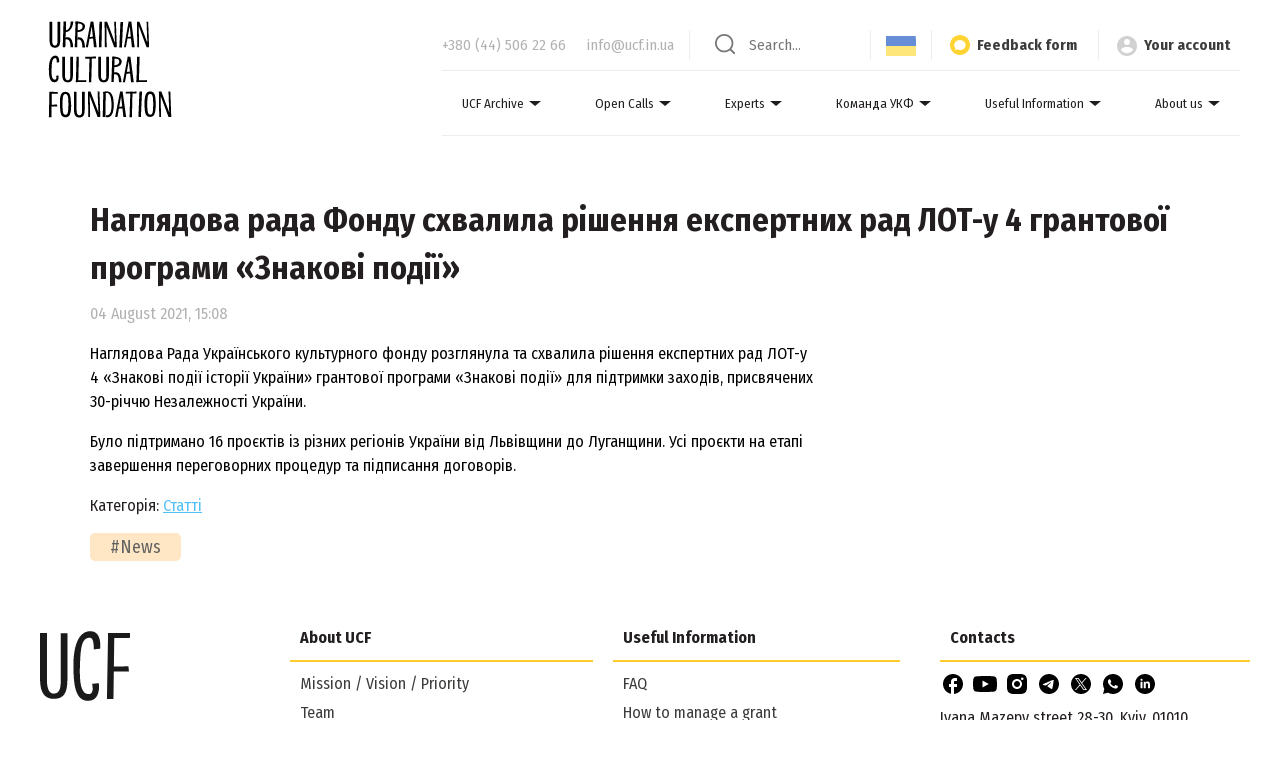

--- FILE ---
content_type: text/html; charset=UTF-8
request_url: https://ucf.in.ua/en/news/rishennya_ekspertnykh_rad_LOT4
body_size: 34199
content:
<!DOCTYPE html>
<html lang="en">
<head>
    <meta charset="utf-8">
    <meta http-equiv="X-UA-Compatible" content="IE=edge"><script type="text/javascript">(window.NREUM||(NREUM={})).init={privacy:{cookies_enabled:true},ajax:{deny_list:["bam.nr-data.net"]},feature_flags:["soft_nav"],distributed_tracing:{enabled:true}};(window.NREUM||(NREUM={})).loader_config={agentID:"1588701363",accountID:"3561984",trustKey:"3561984",xpid:"VwMBUF9bDBABUFRbDwgOV1QD",licenseKey:"NRJS-f28c663f062fce57081",applicationID:"1459899102",browserID:"1588701363"};;/*! For license information please see nr-loader-spa-1.308.0.min.js.LICENSE.txt */
(()=>{var e,t,r={384:(e,t,r)=>{"use strict";r.d(t,{NT:()=>a,US:()=>u,Zm:()=>o,bQ:()=>d,dV:()=>c,pV:()=>l});var n=r(6154),i=r(1863),s=r(1910);const a={beacon:"bam.nr-data.net",errorBeacon:"bam.nr-data.net"};function o(){return n.gm.NREUM||(n.gm.NREUM={}),void 0===n.gm.newrelic&&(n.gm.newrelic=n.gm.NREUM),n.gm.NREUM}function c(){let e=o();return e.o||(e.o={ST:n.gm.setTimeout,SI:n.gm.setImmediate||n.gm.setInterval,CT:n.gm.clearTimeout,XHR:n.gm.XMLHttpRequest,REQ:n.gm.Request,EV:n.gm.Event,PR:n.gm.Promise,MO:n.gm.MutationObserver,FETCH:n.gm.fetch,WS:n.gm.WebSocket},(0,s.i)(...Object.values(e.o))),e}function d(e,t){let r=o();r.initializedAgents??={},t.initializedAt={ms:(0,i.t)(),date:new Date},r.initializedAgents[e]=t}function u(e,t){o()[e]=t}function l(){return function(){let e=o();const t=e.info||{};e.info={beacon:a.beacon,errorBeacon:a.errorBeacon,...t}}(),function(){let e=o();const t=e.init||{};e.init={...t}}(),c(),function(){let e=o();const t=e.loader_config||{};e.loader_config={...t}}(),o()}},782:(e,t,r)=>{"use strict";r.d(t,{T:()=>n});const n=r(860).K7.pageViewTiming},860:(e,t,r)=>{"use strict";r.d(t,{$J:()=>u,K7:()=>c,P3:()=>d,XX:()=>i,Yy:()=>o,df:()=>s,qY:()=>n,v4:()=>a});const n="events",i="jserrors",s="browser/blobs",a="rum",o="browser/logs",c={ajax:"ajax",genericEvents:"generic_events",jserrors:i,logging:"logging",metrics:"metrics",pageAction:"page_action",pageViewEvent:"page_view_event",pageViewTiming:"page_view_timing",sessionReplay:"session_replay",sessionTrace:"session_trace",softNav:"soft_navigations",spa:"spa"},d={[c.pageViewEvent]:1,[c.pageViewTiming]:2,[c.metrics]:3,[c.jserrors]:4,[c.spa]:5,[c.ajax]:6,[c.sessionTrace]:7,[c.softNav]:8,[c.sessionReplay]:9,[c.logging]:10,[c.genericEvents]:11},u={[c.pageViewEvent]:a,[c.pageViewTiming]:n,[c.ajax]:n,[c.spa]:n,[c.softNav]:n,[c.metrics]:i,[c.jserrors]:i,[c.sessionTrace]:s,[c.sessionReplay]:s,[c.logging]:o,[c.genericEvents]:"ins"}},944:(e,t,r)=>{"use strict";r.d(t,{R:()=>i});var n=r(3241);function i(e,t){"function"==typeof console.debug&&(console.debug("New Relic Warning: https://github.com/newrelic/newrelic-browser-agent/blob/main/docs/warning-codes.md#".concat(e),t),(0,n.W)({agentIdentifier:null,drained:null,type:"data",name:"warn",feature:"warn",data:{code:e,secondary:t}}))}},993:(e,t,r)=>{"use strict";r.d(t,{A$:()=>s,ET:()=>a,TZ:()=>o,p_:()=>i});var n=r(860);const i={ERROR:"ERROR",WARN:"WARN",INFO:"INFO",DEBUG:"DEBUG",TRACE:"TRACE"},s={OFF:0,ERROR:1,WARN:2,INFO:3,DEBUG:4,TRACE:5},a="log",o=n.K7.logging},1541:(e,t,r)=>{"use strict";r.d(t,{U:()=>i,f:()=>n});const n={MFE:"MFE",BA:"BA"};function i(e,t){if(2!==t?.harvestEndpointVersion)return{};const r=t.agentRef.runtime.appMetadata.agents[0].entityGuid;return e?{"source.id":e.id,"source.name":e.name,"source.type":e.type,"parent.id":e.parent?.id||r,"parent.type":e.parent?.type||n.BA}:{"entity.guid":r,appId:t.agentRef.info.applicationID}}},1687:(e,t,r)=>{"use strict";r.d(t,{Ak:()=>d,Ze:()=>h,x3:()=>u});var n=r(3241),i=r(7836),s=r(3606),a=r(860),o=r(2646);const c={};function d(e,t){const r={staged:!1,priority:a.P3[t]||0};l(e),c[e].get(t)||c[e].set(t,r)}function u(e,t){e&&c[e]&&(c[e].get(t)&&c[e].delete(t),p(e,t,!1),c[e].size&&f(e))}function l(e){if(!e)throw new Error("agentIdentifier required");c[e]||(c[e]=new Map)}function h(e="",t="feature",r=!1){if(l(e),!e||!c[e].get(t)||r)return p(e,t);c[e].get(t).staged=!0,f(e)}function f(e){const t=Array.from(c[e]);t.every(([e,t])=>t.staged)&&(t.sort((e,t)=>e[1].priority-t[1].priority),t.forEach(([t])=>{c[e].delete(t),p(e,t)}))}function p(e,t,r=!0){const a=e?i.ee.get(e):i.ee,c=s.i.handlers;if(!a.aborted&&a.backlog&&c){if((0,n.W)({agentIdentifier:e,type:"lifecycle",name:"drain",feature:t}),r){const e=a.backlog[t],r=c[t];if(r){for(let t=0;e&&t<e.length;++t)g(e[t],r);Object.entries(r).forEach(([e,t])=>{Object.values(t||{}).forEach(t=>{t[0]?.on&&t[0]?.context()instanceof o.y&&t[0].on(e,t[1])})})}}a.isolatedBacklog||delete c[t],a.backlog[t]=null,a.emit("drain-"+t,[])}}function g(e,t){var r=e[1];Object.values(t[r]||{}).forEach(t=>{var r=e[0];if(t[0]===r){var n=t[1],i=e[3],s=e[2];n.apply(i,s)}})}},1738:(e,t,r)=>{"use strict";r.d(t,{U:()=>f,Y:()=>h});var n=r(3241),i=r(9908),s=r(1863),a=r(944),o=r(5701),c=r(3969),d=r(8362),u=r(860),l=r(4261);function h(e,t,r,s){const h=s||r;!h||h[e]&&h[e]!==d.d.prototype[e]||(h[e]=function(){(0,i.p)(c.xV,["API/"+e+"/called"],void 0,u.K7.metrics,r.ee),(0,n.W)({agentIdentifier:r.agentIdentifier,drained:!!o.B?.[r.agentIdentifier],type:"data",name:"api",feature:l.Pl+e,data:{}});try{return t.apply(this,arguments)}catch(e){(0,a.R)(23,e)}})}function f(e,t,r,n,a){const o=e.info;null===r?delete o.jsAttributes[t]:o.jsAttributes[t]=r,(a||null===r)&&(0,i.p)(l.Pl+n,[(0,s.t)(),t,r],void 0,"session",e.ee)}},1741:(e,t,r)=>{"use strict";r.d(t,{W:()=>s});var n=r(944),i=r(4261);class s{#e(e,...t){if(this[e]!==s.prototype[e])return this[e](...t);(0,n.R)(35,e)}addPageAction(e,t){return this.#e(i.hG,e,t)}register(e){return this.#e(i.eY,e)}recordCustomEvent(e,t){return this.#e(i.fF,e,t)}setPageViewName(e,t){return this.#e(i.Fw,e,t)}setCustomAttribute(e,t,r){return this.#e(i.cD,e,t,r)}noticeError(e,t){return this.#e(i.o5,e,t)}setUserId(e,t=!1){return this.#e(i.Dl,e,t)}setApplicationVersion(e){return this.#e(i.nb,e)}setErrorHandler(e){return this.#e(i.bt,e)}addRelease(e,t){return this.#e(i.k6,e,t)}log(e,t){return this.#e(i.$9,e,t)}start(){return this.#e(i.d3)}finished(e){return this.#e(i.BL,e)}recordReplay(){return this.#e(i.CH)}pauseReplay(){return this.#e(i.Tb)}addToTrace(e){return this.#e(i.U2,e)}setCurrentRouteName(e){return this.#e(i.PA,e)}interaction(e){return this.#e(i.dT,e)}wrapLogger(e,t,r){return this.#e(i.Wb,e,t,r)}measure(e,t){return this.#e(i.V1,e,t)}consent(e){return this.#e(i.Pv,e)}}},1863:(e,t,r)=>{"use strict";function n(){return Math.floor(performance.now())}r.d(t,{t:()=>n})},1910:(e,t,r)=>{"use strict";r.d(t,{i:()=>s});var n=r(944);const i=new Map;function s(...e){return e.every(e=>{if(i.has(e))return i.get(e);const t="function"==typeof e?e.toString():"",r=t.includes("[native code]"),s=t.includes("nrWrapper");return r||s||(0,n.R)(64,e?.name||t),i.set(e,r),r})}},2555:(e,t,r)=>{"use strict";r.d(t,{D:()=>o,f:()=>a});var n=r(384),i=r(8122);const s={beacon:n.NT.beacon,errorBeacon:n.NT.errorBeacon,licenseKey:void 0,applicationID:void 0,sa:void 0,queueTime:void 0,applicationTime:void 0,ttGuid:void 0,user:void 0,account:void 0,product:void 0,extra:void 0,jsAttributes:{},userAttributes:void 0,atts:void 0,transactionName:void 0,tNamePlain:void 0};function a(e){try{return!!e.licenseKey&&!!e.errorBeacon&&!!e.applicationID}catch(e){return!1}}const o=e=>(0,i.a)(e,s)},2614:(e,t,r)=>{"use strict";r.d(t,{BB:()=>a,H3:()=>n,g:()=>d,iL:()=>c,tS:()=>o,uh:()=>i,wk:()=>s});const n="NRBA",i="SESSION",s=144e5,a=18e5,o={STARTED:"session-started",PAUSE:"session-pause",RESET:"session-reset",RESUME:"session-resume",UPDATE:"session-update"},c={SAME_TAB:"same-tab",CROSS_TAB:"cross-tab"},d={OFF:0,FULL:1,ERROR:2}},2646:(e,t,r)=>{"use strict";r.d(t,{y:()=>n});class n{constructor(e){this.contextId=e}}},2843:(e,t,r)=>{"use strict";r.d(t,{G:()=>s,u:()=>i});var n=r(3878);function i(e,t=!1,r,i){(0,n.DD)("visibilitychange",function(){if(t)return void("hidden"===document.visibilityState&&e());e(document.visibilityState)},r,i)}function s(e,t,r){(0,n.sp)("pagehide",e,t,r)}},3241:(e,t,r)=>{"use strict";r.d(t,{W:()=>s});var n=r(6154);const i="newrelic";function s(e={}){try{n.gm.dispatchEvent(new CustomEvent(i,{detail:e}))}catch(e){}}},3304:(e,t,r)=>{"use strict";r.d(t,{A:()=>s});var n=r(7836);const i=()=>{const e=new WeakSet;return(t,r)=>{if("object"==typeof r&&null!==r){if(e.has(r))return;e.add(r)}return r}};function s(e){try{return JSON.stringify(e,i())??""}catch(e){try{n.ee.emit("internal-error",[e])}catch(e){}return""}}},3333:(e,t,r)=>{"use strict";r.d(t,{$v:()=>u,TZ:()=>n,Xh:()=>c,Zp:()=>i,kd:()=>d,mq:()=>o,nf:()=>a,qN:()=>s});const n=r(860).K7.genericEvents,i=["auxclick","click","copy","keydown","paste","scrollend"],s=["focus","blur"],a=4,o=1e3,c=2e3,d=["PageAction","UserAction","BrowserPerformance"],u={RESOURCES:"experimental.resources",REGISTER:"register"}},3434:(e,t,r)=>{"use strict";r.d(t,{Jt:()=>s,YM:()=>d});var n=r(7836),i=r(5607);const s="nr@original:".concat(i.W),a=50;var o=Object.prototype.hasOwnProperty,c=!1;function d(e,t){return e||(e=n.ee),r.inPlace=function(e,t,n,i,s){n||(n="");const a="-"===n.charAt(0);for(let o=0;o<t.length;o++){const c=t[o],d=e[c];l(d)||(e[c]=r(d,a?c+n:n,i,c,s))}},r.flag=s,r;function r(t,r,n,c,d){return l(t)?t:(r||(r=""),nrWrapper[s]=t,function(e,t,r){if(Object.defineProperty&&Object.keys)try{return Object.keys(e).forEach(function(r){Object.defineProperty(t,r,{get:function(){return e[r]},set:function(t){return e[r]=t,t}})}),t}catch(e){u([e],r)}for(var n in e)o.call(e,n)&&(t[n]=e[n])}(t,nrWrapper,e),nrWrapper);function nrWrapper(){var s,o,l,h;let f;try{o=this,s=[...arguments],l="function"==typeof n?n(s,o):n||{}}catch(t){u([t,"",[s,o,c],l],e)}i(r+"start",[s,o,c],l,d);const p=performance.now();let g;try{return h=t.apply(o,s),g=performance.now(),h}catch(e){throw g=performance.now(),i(r+"err",[s,o,e],l,d),f=e,f}finally{const e=g-p,t={start:p,end:g,duration:e,isLongTask:e>=a,methodName:c,thrownError:f};t.isLongTask&&i("long-task",[t,o],l,d),i(r+"end",[s,o,h],l,d)}}}function i(r,n,i,s){if(!c||t){var a=c;c=!0;try{e.emit(r,n,i,t,s)}catch(t){u([t,r,n,i],e)}c=a}}}function u(e,t){t||(t=n.ee);try{t.emit("internal-error",e)}catch(e){}}function l(e){return!(e&&"function"==typeof e&&e.apply&&!e[s])}},3606:(e,t,r)=>{"use strict";r.d(t,{i:()=>s});var n=r(9908);s.on=a;var i=s.handlers={};function s(e,t,r,s){a(s||n.d,i,e,t,r)}function a(e,t,r,i,s){s||(s="feature"),e||(e=n.d);var a=t[s]=t[s]||{};(a[r]=a[r]||[]).push([e,i])}},3738:(e,t,r)=>{"use strict";r.d(t,{He:()=>i,Kp:()=>o,Lc:()=>d,Rz:()=>u,TZ:()=>n,bD:()=>s,d3:()=>a,jx:()=>l,sl:()=>h,uP:()=>c});const n=r(860).K7.sessionTrace,i="bstResource",s="resource",a="-start",o="-end",c="fn"+a,d="fn"+o,u="pushState",l=1e3,h=3e4},3785:(e,t,r)=>{"use strict";r.d(t,{R:()=>c,b:()=>d});var n=r(9908),i=r(1863),s=r(860),a=r(3969),o=r(993);function c(e,t,r={},c=o.p_.INFO,d=!0,u,l=(0,i.t)()){(0,n.p)(a.xV,["API/logging/".concat(c.toLowerCase(),"/called")],void 0,s.K7.metrics,e),(0,n.p)(o.ET,[l,t,r,c,d,u],void 0,s.K7.logging,e)}function d(e){return"string"==typeof e&&Object.values(o.p_).some(t=>t===e.toUpperCase().trim())}},3878:(e,t,r)=>{"use strict";function n(e,t){return{capture:e,passive:!1,signal:t}}function i(e,t,r=!1,i){window.addEventListener(e,t,n(r,i))}function s(e,t,r=!1,i){document.addEventListener(e,t,n(r,i))}r.d(t,{DD:()=>s,jT:()=>n,sp:()=>i})},3962:(e,t,r)=>{"use strict";r.d(t,{AM:()=>a,O2:()=>l,OV:()=>s,Qu:()=>h,TZ:()=>c,ih:()=>f,pP:()=>o,t1:()=>u,tC:()=>i,wD:()=>d});var n=r(860);const i=["click","keydown","submit"],s="popstate",a="api",o="initialPageLoad",c=n.K7.softNav,d=5e3,u=500,l={INITIAL_PAGE_LOAD:"",ROUTE_CHANGE:1,UNSPECIFIED:2},h={INTERACTION:1,AJAX:2,CUSTOM_END:3,CUSTOM_TRACER:4},f={IP:"in progress",PF:"pending finish",FIN:"finished",CAN:"cancelled"}},3969:(e,t,r)=>{"use strict";r.d(t,{TZ:()=>n,XG:()=>o,rs:()=>i,xV:()=>a,z_:()=>s});const n=r(860).K7.metrics,i="sm",s="cm",a="storeSupportabilityMetrics",o="storeEventMetrics"},4234:(e,t,r)=>{"use strict";r.d(t,{W:()=>s});var n=r(7836),i=r(1687);class s{constructor(e,t){this.agentIdentifier=e,this.ee=n.ee.get(e),this.featureName=t,this.blocked=!1}deregisterDrain(){(0,i.x3)(this.agentIdentifier,this.featureName)}}},4261:(e,t,r)=>{"use strict";r.d(t,{$9:()=>u,BL:()=>c,CH:()=>p,Dl:()=>R,Fw:()=>w,PA:()=>v,Pl:()=>n,Pv:()=>A,Tb:()=>h,U2:()=>a,V1:()=>E,Wb:()=>T,bt:()=>y,cD:()=>b,d3:()=>x,dT:()=>d,eY:()=>g,fF:()=>f,hG:()=>s,hw:()=>i,k6:()=>o,nb:()=>m,o5:()=>l});const n="api-",i=n+"ixn-",s="addPageAction",a="addToTrace",o="addRelease",c="finished",d="interaction",u="log",l="noticeError",h="pauseReplay",f="recordCustomEvent",p="recordReplay",g="register",m="setApplicationVersion",v="setCurrentRouteName",b="setCustomAttribute",y="setErrorHandler",w="setPageViewName",R="setUserId",x="start",T="wrapLogger",E="measure",A="consent"},5205:(e,t,r)=>{"use strict";r.d(t,{j:()=>S});var n=r(384),i=r(1741);var s=r(2555),a=r(3333);const o=e=>{if(!e||"string"!=typeof e)return!1;try{document.createDocumentFragment().querySelector(e)}catch{return!1}return!0};var c=r(2614),d=r(944),u=r(8122);const l="[data-nr-mask]",h=e=>(0,u.a)(e,(()=>{const e={feature_flags:[],experimental:{allow_registered_children:!1,resources:!1},mask_selector:"*",block_selector:"[data-nr-block]",mask_input_options:{color:!1,date:!1,"datetime-local":!1,email:!1,month:!1,number:!1,range:!1,search:!1,tel:!1,text:!1,time:!1,url:!1,week:!1,textarea:!1,select:!1,password:!0}};return{ajax:{deny_list:void 0,block_internal:!0,enabled:!0,autoStart:!0},api:{get allow_registered_children(){return e.feature_flags.includes(a.$v.REGISTER)||e.experimental.allow_registered_children},set allow_registered_children(t){e.experimental.allow_registered_children=t},duplicate_registered_data:!1},browser_consent_mode:{enabled:!1},distributed_tracing:{enabled:void 0,exclude_newrelic_header:void 0,cors_use_newrelic_header:void 0,cors_use_tracecontext_headers:void 0,allowed_origins:void 0},get feature_flags(){return e.feature_flags},set feature_flags(t){e.feature_flags=t},generic_events:{enabled:!0,autoStart:!0},harvest:{interval:30},jserrors:{enabled:!0,autoStart:!0},logging:{enabled:!0,autoStart:!0},metrics:{enabled:!0,autoStart:!0},obfuscate:void 0,page_action:{enabled:!0},page_view_event:{enabled:!0,autoStart:!0},page_view_timing:{enabled:!0,autoStart:!0},performance:{capture_marks:!1,capture_measures:!1,capture_detail:!0,resources:{get enabled(){return e.feature_flags.includes(a.$v.RESOURCES)||e.experimental.resources},set enabled(t){e.experimental.resources=t},asset_types:[],first_party_domains:[],ignore_newrelic:!0}},privacy:{cookies_enabled:!0},proxy:{assets:void 0,beacon:void 0},session:{expiresMs:c.wk,inactiveMs:c.BB},session_replay:{autoStart:!0,enabled:!1,preload:!1,sampling_rate:10,error_sampling_rate:100,collect_fonts:!1,inline_images:!1,fix_stylesheets:!0,mask_all_inputs:!0,get mask_text_selector(){return e.mask_selector},set mask_text_selector(t){o(t)?e.mask_selector="".concat(t,",").concat(l):""===t||null===t?e.mask_selector=l:(0,d.R)(5,t)},get block_class(){return"nr-block"},get ignore_class(){return"nr-ignore"},get mask_text_class(){return"nr-mask"},get block_selector(){return e.block_selector},set block_selector(t){o(t)?e.block_selector+=",".concat(t):""!==t&&(0,d.R)(6,t)},get mask_input_options(){return e.mask_input_options},set mask_input_options(t){t&&"object"==typeof t?e.mask_input_options={...t,password:!0}:(0,d.R)(7,t)}},session_trace:{enabled:!0,autoStart:!0},soft_navigations:{enabled:!0,autoStart:!0},spa:{enabled:!0,autoStart:!0},ssl:void 0,user_actions:{enabled:!0,elementAttributes:["id","className","tagName","type"]}}})());var f=r(6154),p=r(9324);let g=0;const m={buildEnv:p.F3,distMethod:p.Xs,version:p.xv,originTime:f.WN},v={consented:!1},b={appMetadata:{},get consented(){return this.session?.state?.consent||v.consented},set consented(e){v.consented=e},customTransaction:void 0,denyList:void 0,disabled:!1,harvester:void 0,isolatedBacklog:!1,isRecording:!1,loaderType:void 0,maxBytes:3e4,obfuscator:void 0,onerror:void 0,ptid:void 0,releaseIds:{},session:void 0,timeKeeper:void 0,registeredEntities:[],jsAttributesMetadata:{bytes:0},get harvestCount(){return++g}},y=e=>{const t=(0,u.a)(e,b),r=Object.keys(m).reduce((e,t)=>(e[t]={value:m[t],writable:!1,configurable:!0,enumerable:!0},e),{});return Object.defineProperties(t,r)};var w=r(5701);const R=e=>{const t=e.startsWith("http");e+="/",r.p=t?e:"https://"+e};var x=r(7836),T=r(3241);const E={accountID:void 0,trustKey:void 0,agentID:void 0,licenseKey:void 0,applicationID:void 0,xpid:void 0},A=e=>(0,u.a)(e,E),_=new Set;function S(e,t={},r,a){let{init:o,info:c,loader_config:d,runtime:u={},exposed:l=!0}=t;if(!c){const e=(0,n.pV)();o=e.init,c=e.info,d=e.loader_config}e.init=h(o||{}),e.loader_config=A(d||{}),c.jsAttributes??={},f.bv&&(c.jsAttributes.isWorker=!0),e.info=(0,s.D)(c);const p=e.init,g=[c.beacon,c.errorBeacon];_.has(e.agentIdentifier)||(p.proxy.assets&&(R(p.proxy.assets),g.push(p.proxy.assets)),p.proxy.beacon&&g.push(p.proxy.beacon),e.beacons=[...g],function(e){const t=(0,n.pV)();Object.getOwnPropertyNames(i.W.prototype).forEach(r=>{const n=i.W.prototype[r];if("function"!=typeof n||"constructor"===n)return;let s=t[r];e[r]&&!1!==e.exposed&&"micro-agent"!==e.runtime?.loaderType&&(t[r]=(...t)=>{const n=e[r](...t);return s?s(...t):n})})}(e),(0,n.US)("activatedFeatures",w.B)),u.denyList=[...p.ajax.deny_list||[],...p.ajax.block_internal?g:[]],u.ptid=e.agentIdentifier,u.loaderType=r,e.runtime=y(u),_.has(e.agentIdentifier)||(e.ee=x.ee.get(e.agentIdentifier),e.exposed=l,(0,T.W)({agentIdentifier:e.agentIdentifier,drained:!!w.B?.[e.agentIdentifier],type:"lifecycle",name:"initialize",feature:void 0,data:e.config})),_.add(e.agentIdentifier)}},5270:(e,t,r)=>{"use strict";r.d(t,{Aw:()=>a,SR:()=>s,rF:()=>o});var n=r(384),i=r(7767);function s(e){return!!(0,n.dV)().o.MO&&(0,i.V)(e)&&!0===e?.session_trace.enabled}function a(e){return!0===e?.session_replay.preload&&s(e)}function o(e,t){try{if("string"==typeof t?.type){if("password"===t.type.toLowerCase())return"*".repeat(e?.length||0);if(void 0!==t?.dataset?.nrUnmask||t?.classList?.contains("nr-unmask"))return e}}catch(e){}return"string"==typeof e?e.replace(/[\S]/g,"*"):"*".repeat(e?.length||0)}},5289:(e,t,r)=>{"use strict";r.d(t,{GG:()=>a,Qr:()=>c,sB:()=>o});var n=r(3878),i=r(6389);function s(){return"undefined"==typeof document||"complete"===document.readyState}function a(e,t){if(s())return e();const r=(0,i.J)(e),a=setInterval(()=>{s()&&(clearInterval(a),r())},500);(0,n.sp)("load",r,t)}function o(e){if(s())return e();(0,n.DD)("DOMContentLoaded",e)}function c(e){if(s())return e();(0,n.sp)("popstate",e)}},5607:(e,t,r)=>{"use strict";r.d(t,{W:()=>n});const n=(0,r(9566).bz)()},5701:(e,t,r)=>{"use strict";r.d(t,{B:()=>s,t:()=>a});var n=r(3241);const i=new Set,s={};function a(e,t){const r=t.agentIdentifier;s[r]??={},e&&"object"==typeof e&&(i.has(r)||(t.ee.emit("rumresp",[e]),s[r]=e,i.add(r),(0,n.W)({agentIdentifier:r,loaded:!0,drained:!0,type:"lifecycle",name:"load",feature:void 0,data:e})))}},6154:(e,t,r)=>{"use strict";r.d(t,{OF:()=>d,RI:()=>i,WN:()=>h,bv:()=>s,eN:()=>f,gm:()=>a,lR:()=>l,m:()=>c,mw:()=>o,sb:()=>u});var n=r(1863);const i="undefined"!=typeof window&&!!window.document,s="undefined"!=typeof WorkerGlobalScope&&("undefined"!=typeof self&&self instanceof WorkerGlobalScope&&self.navigator instanceof WorkerNavigator||"undefined"!=typeof globalThis&&globalThis instanceof WorkerGlobalScope&&globalThis.navigator instanceof WorkerNavigator),a=i?window:"undefined"!=typeof WorkerGlobalScope&&("undefined"!=typeof self&&self instanceof WorkerGlobalScope&&self||"undefined"!=typeof globalThis&&globalThis instanceof WorkerGlobalScope&&globalThis),o=Boolean("hidden"===a?.document?.visibilityState),c=""+a?.location,d=/iPad|iPhone|iPod/.test(a.navigator?.userAgent),u=d&&"undefined"==typeof SharedWorker,l=(()=>{const e=a.navigator?.userAgent?.match(/Firefox[/\s](\d+\.\d+)/);return Array.isArray(e)&&e.length>=2?+e[1]:0})(),h=Date.now()-(0,n.t)(),f=()=>"undefined"!=typeof PerformanceNavigationTiming&&a?.performance?.getEntriesByType("navigation")?.[0]?.responseStart},6344:(e,t,r)=>{"use strict";r.d(t,{BB:()=>u,Qb:()=>l,TZ:()=>i,Ug:()=>a,Vh:()=>s,_s:()=>o,bc:()=>d,yP:()=>c});var n=r(2614);const i=r(860).K7.sessionReplay,s="errorDuringReplay",a=.12,o={DomContentLoaded:0,Load:1,FullSnapshot:2,IncrementalSnapshot:3,Meta:4,Custom:5},c={[n.g.ERROR]:15e3,[n.g.FULL]:3e5,[n.g.OFF]:0},d={RESET:{message:"Session was reset",sm:"Reset"},IMPORT:{message:"Recorder failed to import",sm:"Import"},TOO_MANY:{message:"429: Too Many Requests",sm:"Too-Many"},TOO_BIG:{message:"Payload was too large",sm:"Too-Big"},CROSS_TAB:{message:"Session Entity was set to OFF on another tab",sm:"Cross-Tab"},ENTITLEMENTS:{message:"Session Replay is not allowed and will not be started",sm:"Entitlement"}},u=5e3,l={API:"api",RESUME:"resume",SWITCH_TO_FULL:"switchToFull",INITIALIZE:"initialize",PRELOAD:"preload"}},6389:(e,t,r)=>{"use strict";function n(e,t=500,r={}){const n=r?.leading||!1;let i;return(...r)=>{n&&void 0===i&&(e.apply(this,r),i=setTimeout(()=>{i=clearTimeout(i)},t)),n||(clearTimeout(i),i=setTimeout(()=>{e.apply(this,r)},t))}}function i(e){let t=!1;return(...r)=>{t||(t=!0,e.apply(this,r))}}r.d(t,{J:()=>i,s:()=>n})},6630:(e,t,r)=>{"use strict";r.d(t,{T:()=>n});const n=r(860).K7.pageViewEvent},6774:(e,t,r)=>{"use strict";r.d(t,{T:()=>n});const n=r(860).K7.jserrors},7295:(e,t,r)=>{"use strict";r.d(t,{Xv:()=>a,gX:()=>i,iW:()=>s});var n=[];function i(e){if(!e||s(e))return!1;if(0===n.length)return!0;if("*"===n[0].hostname)return!1;for(var t=0;t<n.length;t++){var r=n[t];if(r.hostname.test(e.hostname)&&r.pathname.test(e.pathname))return!1}return!0}function s(e){return void 0===e.hostname}function a(e){if(n=[],e&&e.length)for(var t=0;t<e.length;t++){let r=e[t];if(!r)continue;if("*"===r)return void(n=[{hostname:"*"}]);0===r.indexOf("http://")?r=r.substring(7):0===r.indexOf("https://")&&(r=r.substring(8));const i=r.indexOf("/");let s,a;i>0?(s=r.substring(0,i),a=r.substring(i)):(s=r,a="*");let[c]=s.split(":");n.push({hostname:o(c),pathname:o(a,!0)})}}function o(e,t=!1){const r=e.replace(/[.+?^${}()|[\]\\]/g,e=>"\\"+e).replace(/\*/g,".*?");return new RegExp((t?"^":"")+r+"$")}},7485:(e,t,r)=>{"use strict";r.d(t,{D:()=>i});var n=r(6154);function i(e){if(0===(e||"").indexOf("data:"))return{protocol:"data"};try{const t=new URL(e,location.href),r={port:t.port,hostname:t.hostname,pathname:t.pathname,search:t.search,protocol:t.protocol.slice(0,t.protocol.indexOf(":")),sameOrigin:t.protocol===n.gm?.location?.protocol&&t.host===n.gm?.location?.host};return r.port&&""!==r.port||("http:"===t.protocol&&(r.port="80"),"https:"===t.protocol&&(r.port="443")),r.pathname&&""!==r.pathname?r.pathname.startsWith("/")||(r.pathname="/".concat(r.pathname)):r.pathname="/",r}catch(e){return{}}}},7699:(e,t,r)=>{"use strict";r.d(t,{It:()=>s,KC:()=>o,No:()=>i,qh:()=>a});var n=r(860);const i=16e3,s=1e6,a="SESSION_ERROR",o={[n.K7.logging]:!0,[n.K7.genericEvents]:!1,[n.K7.jserrors]:!1,[n.K7.ajax]:!1}},7767:(e,t,r)=>{"use strict";r.d(t,{V:()=>i});var n=r(6154);const i=e=>n.RI&&!0===e?.privacy.cookies_enabled},7836:(e,t,r)=>{"use strict";r.d(t,{P:()=>o,ee:()=>c});var n=r(384),i=r(8990),s=r(2646),a=r(5607);const o="nr@context:".concat(a.W),c=function e(t,r){var n={},a={},u={},l=!1;try{l=16===r.length&&d.initializedAgents?.[r]?.runtime.isolatedBacklog}catch(e){}var h={on:p,addEventListener:p,removeEventListener:function(e,t){var r=n[e];if(!r)return;for(var i=0;i<r.length;i++)r[i]===t&&r.splice(i,1)},emit:function(e,r,n,i,s){!1!==s&&(s=!0);if(c.aborted&&!i)return;t&&s&&t.emit(e,r,n);var o=f(n);g(e).forEach(e=>{e.apply(o,r)});var d=v()[a[e]];d&&d.push([h,e,r,o]);return o},get:m,listeners:g,context:f,buffer:function(e,t){const r=v();if(t=t||"feature",h.aborted)return;Object.entries(e||{}).forEach(([e,n])=>{a[n]=t,t in r||(r[t]=[])})},abort:function(){h._aborted=!0,Object.keys(h.backlog).forEach(e=>{delete h.backlog[e]})},isBuffering:function(e){return!!v()[a[e]]},debugId:r,backlog:l?{}:t&&"object"==typeof t.backlog?t.backlog:{},isolatedBacklog:l};return Object.defineProperty(h,"aborted",{get:()=>{let e=h._aborted||!1;return e||(t&&(e=t.aborted),e)}}),h;function f(e){return e&&e instanceof s.y?e:e?(0,i.I)(e,o,()=>new s.y(o)):new s.y(o)}function p(e,t){n[e]=g(e).concat(t)}function g(e){return n[e]||[]}function m(t){return u[t]=u[t]||e(h,t)}function v(){return h.backlog}}(void 0,"globalEE"),d=(0,n.Zm)();d.ee||(d.ee=c)},8122:(e,t,r)=>{"use strict";r.d(t,{a:()=>i});var n=r(944);function i(e,t){try{if(!e||"object"!=typeof e)return(0,n.R)(3);if(!t||"object"!=typeof t)return(0,n.R)(4);const r=Object.create(Object.getPrototypeOf(t),Object.getOwnPropertyDescriptors(t)),s=0===Object.keys(r).length?e:r;for(let a in s)if(void 0!==e[a])try{if(null===e[a]){r[a]=null;continue}Array.isArray(e[a])&&Array.isArray(t[a])?r[a]=Array.from(new Set([...e[a],...t[a]])):"object"==typeof e[a]&&"object"==typeof t[a]?r[a]=i(e[a],t[a]):r[a]=e[a]}catch(e){r[a]||(0,n.R)(1,e)}return r}catch(e){(0,n.R)(2,e)}}},8139:(e,t,r)=>{"use strict";r.d(t,{u:()=>h});var n=r(7836),i=r(3434),s=r(8990),a=r(6154);const o={},c=a.gm.XMLHttpRequest,d="addEventListener",u="removeEventListener",l="nr@wrapped:".concat(n.P);function h(e){var t=function(e){return(e||n.ee).get("events")}(e);if(o[t.debugId]++)return t;o[t.debugId]=1;var r=(0,i.YM)(t,!0);function h(e){r.inPlace(e,[d,u],"-",p)}function p(e,t){return e[1]}return"getPrototypeOf"in Object&&(a.RI&&f(document,h),c&&f(c.prototype,h),f(a.gm,h)),t.on(d+"-start",function(e,t){var n=e[1];if(null!==n&&("function"==typeof n||"object"==typeof n)&&"newrelic"!==e[0]){var i=(0,s.I)(n,l,function(){var e={object:function(){if("function"!=typeof n.handleEvent)return;return n.handleEvent.apply(n,arguments)},function:n}[typeof n];return e?r(e,"fn-",null,e.name||"anonymous"):n});this.wrapped=e[1]=i}}),t.on(u+"-start",function(e){e[1]=this.wrapped||e[1]}),t}function f(e,t,...r){let n=e;for(;"object"==typeof n&&!Object.prototype.hasOwnProperty.call(n,d);)n=Object.getPrototypeOf(n);n&&t(n,...r)}},8362:(e,t,r)=>{"use strict";r.d(t,{d:()=>s});var n=r(9566),i=r(1741);class s extends i.W{agentIdentifier=(0,n.LA)(16)}},8374:(e,t,r)=>{r.nc=(()=>{try{return document?.currentScript?.nonce}catch(e){}return""})()},8990:(e,t,r)=>{"use strict";r.d(t,{I:()=>i});var n=Object.prototype.hasOwnProperty;function i(e,t,r){if(n.call(e,t))return e[t];var i=r();if(Object.defineProperty&&Object.keys)try{return Object.defineProperty(e,t,{value:i,writable:!0,enumerable:!1}),i}catch(e){}return e[t]=i,i}},9119:(e,t,r)=>{"use strict";r.d(t,{L:()=>s});var n=/([^?#]*)[^#]*(#[^?]*|$).*/,i=/([^?#]*)().*/;function s(e,t){return e?e.replace(t?n:i,"$1$2"):e}},9300:(e,t,r)=>{"use strict";r.d(t,{T:()=>n});const n=r(860).K7.ajax},9324:(e,t,r)=>{"use strict";r.d(t,{AJ:()=>a,F3:()=>i,Xs:()=>s,Yq:()=>o,xv:()=>n});const n="1.308.0",i="PROD",s="CDN",a="@newrelic/rrweb",o="1.0.1"},9566:(e,t,r)=>{"use strict";r.d(t,{LA:()=>o,ZF:()=>c,bz:()=>a,el:()=>d});var n=r(6154);const i="xxxxxxxx-xxxx-4xxx-yxxx-xxxxxxxxxxxx";function s(e,t){return e?15&e[t]:16*Math.random()|0}function a(){const e=n.gm?.crypto||n.gm?.msCrypto;let t,r=0;return e&&e.getRandomValues&&(t=e.getRandomValues(new Uint8Array(30))),i.split("").map(e=>"x"===e?s(t,r++).toString(16):"y"===e?(3&s()|8).toString(16):e).join("")}function o(e){const t=n.gm?.crypto||n.gm?.msCrypto;let r,i=0;t&&t.getRandomValues&&(r=t.getRandomValues(new Uint8Array(e)));const a=[];for(var o=0;o<e;o++)a.push(s(r,i++).toString(16));return a.join("")}function c(){return o(16)}function d(){return o(32)}},9908:(e,t,r)=>{"use strict";r.d(t,{d:()=>n,p:()=>i});var n=r(7836).ee.get("handle");function i(e,t,r,i,s){s?(s.buffer([e],i),s.emit(e,t,r)):(n.buffer([e],i),n.emit(e,t,r))}}},n={};function i(e){var t=n[e];if(void 0!==t)return t.exports;var s=n[e]={exports:{}};return r[e](s,s.exports,i),s.exports}i.m=r,i.d=(e,t)=>{for(var r in t)i.o(t,r)&&!i.o(e,r)&&Object.defineProperty(e,r,{enumerable:!0,get:t[r]})},i.f={},i.e=e=>Promise.all(Object.keys(i.f).reduce((t,r)=>(i.f[r](e,t),t),[])),i.u=e=>({212:"nr-spa-compressor",249:"nr-spa-recorder",478:"nr-spa"}[e]+"-1.308.0.min.js"),i.o=(e,t)=>Object.prototype.hasOwnProperty.call(e,t),e={},t="NRBA-1.308.0.PROD:",i.l=(r,n,s,a)=>{if(e[r])e[r].push(n);else{var o,c;if(void 0!==s)for(var d=document.getElementsByTagName("script"),u=0;u<d.length;u++){var l=d[u];if(l.getAttribute("src")==r||l.getAttribute("data-webpack")==t+s){o=l;break}}if(!o){c=!0;var h={478:"sha512-RSfSVnmHk59T/uIPbdSE0LPeqcEdF4/+XhfJdBuccH5rYMOEZDhFdtnh6X6nJk7hGpzHd9Ujhsy7lZEz/ORYCQ==",249:"sha512-ehJXhmntm85NSqW4MkhfQqmeKFulra3klDyY0OPDUE+sQ3GokHlPh1pmAzuNy//3j4ac6lzIbmXLvGQBMYmrkg==",212:"sha512-B9h4CR46ndKRgMBcK+j67uSR2RCnJfGefU+A7FrgR/k42ovXy5x/MAVFiSvFxuVeEk/pNLgvYGMp1cBSK/G6Fg=="};(o=document.createElement("script")).charset="utf-8",i.nc&&o.setAttribute("nonce",i.nc),o.setAttribute("data-webpack",t+s),o.src=r,0!==o.src.indexOf(window.location.origin+"/")&&(o.crossOrigin="anonymous"),h[a]&&(o.integrity=h[a])}e[r]=[n];var f=(t,n)=>{o.onerror=o.onload=null,clearTimeout(p);var i=e[r];if(delete e[r],o.parentNode&&o.parentNode.removeChild(o),i&&i.forEach(e=>e(n)),t)return t(n)},p=setTimeout(f.bind(null,void 0,{type:"timeout",target:o}),12e4);o.onerror=f.bind(null,o.onerror),o.onload=f.bind(null,o.onload),c&&document.head.appendChild(o)}},i.r=e=>{"undefined"!=typeof Symbol&&Symbol.toStringTag&&Object.defineProperty(e,Symbol.toStringTag,{value:"Module"}),Object.defineProperty(e,"__esModule",{value:!0})},i.p="https://js-agent.newrelic.com/",(()=>{var e={38:0,788:0};i.f.j=(t,r)=>{var n=i.o(e,t)?e[t]:void 0;if(0!==n)if(n)r.push(n[2]);else{var s=new Promise((r,i)=>n=e[t]=[r,i]);r.push(n[2]=s);var a=i.p+i.u(t),o=new Error;i.l(a,r=>{if(i.o(e,t)&&(0!==(n=e[t])&&(e[t]=void 0),n)){var s=r&&("load"===r.type?"missing":r.type),a=r&&r.target&&r.target.src;o.message="Loading chunk "+t+" failed: ("+s+": "+a+")",o.name="ChunkLoadError",o.type=s,o.request=a,n[1](o)}},"chunk-"+t,t)}};var t=(t,r)=>{var n,s,[a,o,c]=r,d=0;if(a.some(t=>0!==e[t])){for(n in o)i.o(o,n)&&(i.m[n]=o[n]);if(c)c(i)}for(t&&t(r);d<a.length;d++)s=a[d],i.o(e,s)&&e[s]&&e[s][0](),e[s]=0},r=self["webpackChunk:NRBA-1.308.0.PROD"]=self["webpackChunk:NRBA-1.308.0.PROD"]||[];r.forEach(t.bind(null,0)),r.push=t.bind(null,r.push.bind(r))})(),(()=>{"use strict";i(8374);var e=i(8362),t=i(860);const r=Object.values(t.K7);var n=i(5205);var s=i(9908),a=i(1863),o=i(4261),c=i(1738);var d=i(1687),u=i(4234),l=i(5289),h=i(6154),f=i(944),p=i(5270),g=i(7767),m=i(6389),v=i(7699);class b extends u.W{constructor(e,t){super(e.agentIdentifier,t),this.agentRef=e,this.abortHandler=void 0,this.featAggregate=void 0,this.loadedSuccessfully=void 0,this.onAggregateImported=new Promise(e=>{this.loadedSuccessfully=e}),this.deferred=Promise.resolve(),!1===e.init[this.featureName].autoStart?this.deferred=new Promise((t,r)=>{this.ee.on("manual-start-all",(0,m.J)(()=>{(0,d.Ak)(e.agentIdentifier,this.featureName),t()}))}):(0,d.Ak)(e.agentIdentifier,t)}importAggregator(e,t,r={}){if(this.featAggregate)return;const n=async()=>{let n;await this.deferred;try{if((0,g.V)(e.init)){const{setupAgentSession:t}=await i.e(478).then(i.bind(i,8766));n=t(e)}}catch(e){(0,f.R)(20,e),this.ee.emit("internal-error",[e]),(0,s.p)(v.qh,[e],void 0,this.featureName,this.ee)}try{if(!this.#t(this.featureName,n,e.init))return(0,d.Ze)(this.agentIdentifier,this.featureName),void this.loadedSuccessfully(!1);const{Aggregate:i}=await t();this.featAggregate=new i(e,r),e.runtime.harvester.initializedAggregates.push(this.featAggregate),this.loadedSuccessfully(!0)}catch(e){(0,f.R)(34,e),this.abortHandler?.(),(0,d.Ze)(this.agentIdentifier,this.featureName,!0),this.loadedSuccessfully(!1),this.ee&&this.ee.abort()}};h.RI?(0,l.GG)(()=>n(),!0):n()}#t(e,r,n){if(this.blocked)return!1;switch(e){case t.K7.sessionReplay:return(0,p.SR)(n)&&!!r;case t.K7.sessionTrace:return!!r;default:return!0}}}var y=i(6630),w=i(2614),R=i(3241);class x extends b{static featureName=y.T;constructor(e){var t;super(e,y.T),this.setupInspectionEvents(e.agentIdentifier),t=e,(0,c.Y)(o.Fw,function(e,r){"string"==typeof e&&("/"!==e.charAt(0)&&(e="/"+e),t.runtime.customTransaction=(r||"http://custom.transaction")+e,(0,s.p)(o.Pl+o.Fw,[(0,a.t)()],void 0,void 0,t.ee))},t),this.importAggregator(e,()=>i.e(478).then(i.bind(i,2467)))}setupInspectionEvents(e){const t=(t,r)=>{t&&(0,R.W)({agentIdentifier:e,timeStamp:t.timeStamp,loaded:"complete"===t.target.readyState,type:"window",name:r,data:t.target.location+""})};(0,l.sB)(e=>{t(e,"DOMContentLoaded")}),(0,l.GG)(e=>{t(e,"load")}),(0,l.Qr)(e=>{t(e,"navigate")}),this.ee.on(w.tS.UPDATE,(t,r)=>{(0,R.W)({agentIdentifier:e,type:"lifecycle",name:"session",data:r})})}}var T=i(384);class E extends e.d{constructor(e){var t;(super(),h.gm)?(this.features={},(0,T.bQ)(this.agentIdentifier,this),this.desiredFeatures=new Set(e.features||[]),this.desiredFeatures.add(x),(0,n.j)(this,e,e.loaderType||"agent"),t=this,(0,c.Y)(o.cD,function(e,r,n=!1){if("string"==typeof e){if(["string","number","boolean"].includes(typeof r)||null===r)return(0,c.U)(t,e,r,o.cD,n);(0,f.R)(40,typeof r)}else(0,f.R)(39,typeof e)},t),function(e){(0,c.Y)(o.Dl,function(t,r=!1){if("string"!=typeof t&&null!==t)return void(0,f.R)(41,typeof t);const n=e.info.jsAttributes["enduser.id"];r&&null!=n&&n!==t?(0,s.p)(o.Pl+"setUserIdAndResetSession",[t],void 0,"session",e.ee):(0,c.U)(e,"enduser.id",t,o.Dl,!0)},e)}(this),function(e){(0,c.Y)(o.nb,function(t){if("string"==typeof t||null===t)return(0,c.U)(e,"application.version",t,o.nb,!1);(0,f.R)(42,typeof t)},e)}(this),function(e){(0,c.Y)(o.d3,function(){e.ee.emit("manual-start-all")},e)}(this),function(e){(0,c.Y)(o.Pv,function(t=!0){if("boolean"==typeof t){if((0,s.p)(o.Pl+o.Pv,[t],void 0,"session",e.ee),e.runtime.consented=t,t){const t=e.features.page_view_event;t.onAggregateImported.then(e=>{const r=t.featAggregate;e&&!r.sentRum&&r.sendRum()})}}else(0,f.R)(65,typeof t)},e)}(this),this.run()):(0,f.R)(21)}get config(){return{info:this.info,init:this.init,loader_config:this.loader_config,runtime:this.runtime}}get api(){return this}run(){try{const e=function(e){const t={};return r.forEach(r=>{t[r]=!!e[r]?.enabled}),t}(this.init),n=[...this.desiredFeatures];n.sort((e,r)=>t.P3[e.featureName]-t.P3[r.featureName]),n.forEach(r=>{if(!e[r.featureName]&&r.featureName!==t.K7.pageViewEvent)return;if(r.featureName===t.K7.spa)return void(0,f.R)(67);const n=function(e){switch(e){case t.K7.ajax:return[t.K7.jserrors];case t.K7.sessionTrace:return[t.K7.ajax,t.K7.pageViewEvent];case t.K7.sessionReplay:return[t.K7.sessionTrace];case t.K7.pageViewTiming:return[t.K7.pageViewEvent];default:return[]}}(r.featureName).filter(e=>!(e in this.features));n.length>0&&(0,f.R)(36,{targetFeature:r.featureName,missingDependencies:n}),this.features[r.featureName]=new r(this)})}catch(e){(0,f.R)(22,e);for(const e in this.features)this.features[e].abortHandler?.();const t=(0,T.Zm)();delete t.initializedAgents[this.agentIdentifier]?.features,delete this.sharedAggregator;return t.ee.get(this.agentIdentifier).abort(),!1}}}var A=i(2843),_=i(782);class S extends b{static featureName=_.T;constructor(e){super(e,_.T),h.RI&&((0,A.u)(()=>(0,s.p)("docHidden",[(0,a.t)()],void 0,_.T,this.ee),!0),(0,A.G)(()=>(0,s.p)("winPagehide",[(0,a.t)()],void 0,_.T,this.ee)),this.importAggregator(e,()=>i.e(478).then(i.bind(i,9917))))}}var O=i(3969);class I extends b{static featureName=O.TZ;constructor(e){super(e,O.TZ),h.RI&&document.addEventListener("securitypolicyviolation",e=>{(0,s.p)(O.xV,["Generic/CSPViolation/Detected"],void 0,this.featureName,this.ee)}),this.importAggregator(e,()=>i.e(478).then(i.bind(i,6555)))}}var N=i(6774),P=i(3878),k=i(3304);class D{constructor(e,t,r,n,i){this.name="UncaughtError",this.message="string"==typeof e?e:(0,k.A)(e),this.sourceURL=t,this.line=r,this.column=n,this.__newrelic=i}}function C(e){return M(e)?e:new D(void 0!==e?.message?e.message:e,e?.filename||e?.sourceURL,e?.lineno||e?.line,e?.colno||e?.col,e?.__newrelic,e?.cause)}function j(e){const t="Unhandled Promise Rejection: ";if(!e?.reason)return;if(M(e.reason)){try{e.reason.message.startsWith(t)||(e.reason.message=t+e.reason.message)}catch(e){}return C(e.reason)}const r=C(e.reason);return(r.message||"").startsWith(t)||(r.message=t+r.message),r}function L(e){if(e.error instanceof SyntaxError&&!/:\d+$/.test(e.error.stack?.trim())){const t=new D(e.message,e.filename,e.lineno,e.colno,e.error.__newrelic,e.cause);return t.name=SyntaxError.name,t}return M(e.error)?e.error:C(e)}function M(e){return e instanceof Error&&!!e.stack}function H(e,r,n,i,o=(0,a.t)()){"string"==typeof e&&(e=new Error(e)),(0,s.p)("err",[e,o,!1,r,n.runtime.isRecording,void 0,i],void 0,t.K7.jserrors,n.ee),(0,s.p)("uaErr",[],void 0,t.K7.genericEvents,n.ee)}var B=i(1541),K=i(993),W=i(3785);function U(e,{customAttributes:t={},level:r=K.p_.INFO}={},n,i,s=(0,a.t)()){(0,W.R)(n.ee,e,t,r,!1,i,s)}function F(e,r,n,i,c=(0,a.t)()){(0,s.p)(o.Pl+o.hG,[c,e,r,i],void 0,t.K7.genericEvents,n.ee)}function V(e,r,n,i,c=(0,a.t)()){const{start:d,end:u,customAttributes:l}=r||{},h={customAttributes:l||{}};if("object"!=typeof h.customAttributes||"string"!=typeof e||0===e.length)return void(0,f.R)(57);const p=(e,t)=>null==e?t:"number"==typeof e?e:e instanceof PerformanceMark?e.startTime:Number.NaN;if(h.start=p(d,0),h.end=p(u,c),Number.isNaN(h.start)||Number.isNaN(h.end))(0,f.R)(57);else{if(h.duration=h.end-h.start,!(h.duration<0))return(0,s.p)(o.Pl+o.V1,[h,e,i],void 0,t.K7.genericEvents,n.ee),h;(0,f.R)(58)}}function G(e,r={},n,i,c=(0,a.t)()){(0,s.p)(o.Pl+o.fF,[c,e,r,i],void 0,t.K7.genericEvents,n.ee)}function z(e){(0,c.Y)(o.eY,function(t){return Y(e,t)},e)}function Y(e,r,n){(0,f.R)(54,"newrelic.register"),r||={},r.type=B.f.MFE,r.licenseKey||=e.info.licenseKey,r.blocked=!1,r.parent=n||{},Array.isArray(r.tags)||(r.tags=[]);const i={};r.tags.forEach(e=>{"name"!==e&&"id"!==e&&(i["source.".concat(e)]=!0)}),r.isolated??=!0;let o=()=>{};const c=e.runtime.registeredEntities;if(!r.isolated){const e=c.find(({metadata:{target:{id:e}}})=>e===r.id&&!r.isolated);if(e)return e}const d=e=>{r.blocked=!0,o=e};function u(e){return"string"==typeof e&&!!e.trim()&&e.trim().length<501||"number"==typeof e}e.init.api.allow_registered_children||d((0,m.J)(()=>(0,f.R)(55))),u(r.id)&&u(r.name)||d((0,m.J)(()=>(0,f.R)(48,r)));const l={addPageAction:(t,n={})=>g(F,[t,{...i,...n},e],r),deregister:()=>{d((0,m.J)(()=>(0,f.R)(68)))},log:(t,n={})=>g(U,[t,{...n,customAttributes:{...i,...n.customAttributes||{}}},e],r),measure:(t,n={})=>g(V,[t,{...n,customAttributes:{...i,...n.customAttributes||{}}},e],r),noticeError:(t,n={})=>g(H,[t,{...i,...n},e],r),register:(t={})=>g(Y,[e,t],l.metadata.target),recordCustomEvent:(t,n={})=>g(G,[t,{...i,...n},e],r),setApplicationVersion:e=>p("application.version",e),setCustomAttribute:(e,t)=>p(e,t),setUserId:e=>p("enduser.id",e),metadata:{customAttributes:i,target:r}},h=()=>(r.blocked&&o(),r.blocked);h()||c.push(l);const p=(e,t)=>{h()||(i[e]=t)},g=(r,n,i)=>{if(h())return;const o=(0,a.t)();(0,s.p)(O.xV,["API/register/".concat(r.name,"/called")],void 0,t.K7.metrics,e.ee);try{if(e.init.api.duplicate_registered_data&&"register"!==r.name){let e=n;if(n[1]instanceof Object){const t={"child.id":i.id,"child.type":i.type};e="customAttributes"in n[1]?[n[0],{...n[1],customAttributes:{...n[1].customAttributes,...t}},...n.slice(2)]:[n[0],{...n[1],...t},...n.slice(2)]}r(...e,void 0,o)}return r(...n,i,o)}catch(e){(0,f.R)(50,e)}};return l}class Z extends b{static featureName=N.T;constructor(e){var t;super(e,N.T),t=e,(0,c.Y)(o.o5,(e,r)=>H(e,r,t),t),function(e){(0,c.Y)(o.bt,function(t){e.runtime.onerror=t},e)}(e),function(e){let t=0;(0,c.Y)(o.k6,function(e,r){++t>10||(this.runtime.releaseIds[e.slice(-200)]=(""+r).slice(-200))},e)}(e),z(e);try{this.removeOnAbort=new AbortController}catch(e){}this.ee.on("internal-error",(t,r)=>{this.abortHandler&&(0,s.p)("ierr",[C(t),(0,a.t)(),!0,{},e.runtime.isRecording,r],void 0,this.featureName,this.ee)}),h.gm.addEventListener("unhandledrejection",t=>{this.abortHandler&&(0,s.p)("err",[j(t),(0,a.t)(),!1,{unhandledPromiseRejection:1},e.runtime.isRecording],void 0,this.featureName,this.ee)},(0,P.jT)(!1,this.removeOnAbort?.signal)),h.gm.addEventListener("error",t=>{this.abortHandler&&(0,s.p)("err",[L(t),(0,a.t)(),!1,{},e.runtime.isRecording],void 0,this.featureName,this.ee)},(0,P.jT)(!1,this.removeOnAbort?.signal)),this.abortHandler=this.#r,this.importAggregator(e,()=>i.e(478).then(i.bind(i,2176)))}#r(){this.removeOnAbort?.abort(),this.abortHandler=void 0}}var q=i(8990);let X=1;function J(e){const t=typeof e;return!e||"object"!==t&&"function"!==t?-1:e===h.gm?0:(0,q.I)(e,"nr@id",function(){return X++})}function Q(e){if("string"==typeof e&&e.length)return e.length;if("object"==typeof e){if("undefined"!=typeof ArrayBuffer&&e instanceof ArrayBuffer&&e.byteLength)return e.byteLength;if("undefined"!=typeof Blob&&e instanceof Blob&&e.size)return e.size;if(!("undefined"!=typeof FormData&&e instanceof FormData))try{return(0,k.A)(e).length}catch(e){return}}}var ee=i(8139),te=i(7836),re=i(3434);const ne={},ie=["open","send"];function se(e){var t=e||te.ee;const r=function(e){return(e||te.ee).get("xhr")}(t);if(void 0===h.gm.XMLHttpRequest)return r;if(ne[r.debugId]++)return r;ne[r.debugId]=1,(0,ee.u)(t);var n=(0,re.YM)(r),i=h.gm.XMLHttpRequest,s=h.gm.MutationObserver,a=h.gm.Promise,o=h.gm.setInterval,c="readystatechange",d=["onload","onerror","onabort","onloadstart","onloadend","onprogress","ontimeout"],u=[],l=h.gm.XMLHttpRequest=function(e){const t=new i(e),s=r.context(t);try{r.emit("new-xhr",[t],s),t.addEventListener(c,(a=s,function(){var e=this;e.readyState>3&&!a.resolved&&(a.resolved=!0,r.emit("xhr-resolved",[],e)),n.inPlace(e,d,"fn-",y)}),(0,P.jT)(!1))}catch(e){(0,f.R)(15,e);try{r.emit("internal-error",[e])}catch(e){}}var a;return t};function p(e,t){n.inPlace(t,["onreadystatechange"],"fn-",y)}if(function(e,t){for(var r in e)t[r]=e[r]}(i,l),l.prototype=i.prototype,n.inPlace(l.prototype,ie,"-xhr-",y),r.on("send-xhr-start",function(e,t){p(e,t),function(e){u.push(e),s&&(g?g.then(b):o?o(b):(m=-m,v.data=m))}(t)}),r.on("open-xhr-start",p),s){var g=a&&a.resolve();if(!o&&!a){var m=1,v=document.createTextNode(m);new s(b).observe(v,{characterData:!0})}}else t.on("fn-end",function(e){e[0]&&e[0].type===c||b()});function b(){for(var e=0;e<u.length;e++)p(0,u[e]);u.length&&(u=[])}function y(e,t){return t}return r}var ae="fetch-",oe=ae+"body-",ce=["arrayBuffer","blob","json","text","formData"],de=h.gm.Request,ue=h.gm.Response,le="prototype";const he={};function fe(e){const t=function(e){return(e||te.ee).get("fetch")}(e);if(!(de&&ue&&h.gm.fetch))return t;if(he[t.debugId]++)return t;function r(e,r,n){var i=e[r];"function"==typeof i&&(e[r]=function(){var e,r=[...arguments],s={};t.emit(n+"before-start",[r],s),s[te.P]&&s[te.P].dt&&(e=s[te.P].dt);var a=i.apply(this,r);return t.emit(n+"start",[r,e],a),a.then(function(e){return t.emit(n+"end",[null,e],a),e},function(e){throw t.emit(n+"end",[e],a),e})})}return he[t.debugId]=1,ce.forEach(e=>{r(de[le],e,oe),r(ue[le],e,oe)}),r(h.gm,"fetch",ae),t.on(ae+"end",function(e,r){var n=this;if(r){var i=r.headers.get("content-length");null!==i&&(n.rxSize=i),t.emit(ae+"done",[null,r],n)}else t.emit(ae+"done",[e],n)}),t}var pe=i(7485),ge=i(9566);class me{constructor(e){this.agentRef=e}generateTracePayload(e){const t=this.agentRef.loader_config;if(!this.shouldGenerateTrace(e)||!t)return null;var r=(t.accountID||"").toString()||null,n=(t.agentID||"").toString()||null,i=(t.trustKey||"").toString()||null;if(!r||!n)return null;var s=(0,ge.ZF)(),a=(0,ge.el)(),o=Date.now(),c={spanId:s,traceId:a,timestamp:o};return(e.sameOrigin||this.isAllowedOrigin(e)&&this.useTraceContextHeadersForCors())&&(c.traceContextParentHeader=this.generateTraceContextParentHeader(s,a),c.traceContextStateHeader=this.generateTraceContextStateHeader(s,o,r,n,i)),(e.sameOrigin&&!this.excludeNewrelicHeader()||!e.sameOrigin&&this.isAllowedOrigin(e)&&this.useNewrelicHeaderForCors())&&(c.newrelicHeader=this.generateTraceHeader(s,a,o,r,n,i)),c}generateTraceContextParentHeader(e,t){return"00-"+t+"-"+e+"-01"}generateTraceContextStateHeader(e,t,r,n,i){return i+"@nr=0-1-"+r+"-"+n+"-"+e+"----"+t}generateTraceHeader(e,t,r,n,i,s){if(!("function"==typeof h.gm?.btoa))return null;var a={v:[0,1],d:{ty:"Browser",ac:n,ap:i,id:e,tr:t,ti:r}};return s&&n!==s&&(a.d.tk=s),btoa((0,k.A)(a))}shouldGenerateTrace(e){return this.agentRef.init?.distributed_tracing?.enabled&&this.isAllowedOrigin(e)}isAllowedOrigin(e){var t=!1;const r=this.agentRef.init?.distributed_tracing;if(e.sameOrigin)t=!0;else if(r?.allowed_origins instanceof Array)for(var n=0;n<r.allowed_origins.length;n++){var i=(0,pe.D)(r.allowed_origins[n]);if(e.hostname===i.hostname&&e.protocol===i.protocol&&e.port===i.port){t=!0;break}}return t}excludeNewrelicHeader(){var e=this.agentRef.init?.distributed_tracing;return!!e&&!!e.exclude_newrelic_header}useNewrelicHeaderForCors(){var e=this.agentRef.init?.distributed_tracing;return!!e&&!1!==e.cors_use_newrelic_header}useTraceContextHeadersForCors(){var e=this.agentRef.init?.distributed_tracing;return!!e&&!!e.cors_use_tracecontext_headers}}var ve=i(9300),be=i(7295);function ye(e){return"string"==typeof e?e:e instanceof(0,T.dV)().o.REQ?e.url:h.gm?.URL&&e instanceof URL?e.href:void 0}var we=["load","error","abort","timeout"],Re=we.length,xe=(0,T.dV)().o.REQ,Te=(0,T.dV)().o.XHR;const Ee="X-NewRelic-App-Data";class Ae extends b{static featureName=ve.T;constructor(e){super(e,ve.T),this.dt=new me(e),this.handler=(e,t,r,n)=>(0,s.p)(e,t,r,n,this.ee);try{const e={xmlhttprequest:"xhr",fetch:"fetch",beacon:"beacon"};h.gm?.performance?.getEntriesByType("resource").forEach(r=>{if(r.initiatorType in e&&0!==r.responseStatus){const n={status:r.responseStatus},i={rxSize:r.transferSize,duration:Math.floor(r.duration),cbTime:0};_e(n,r.name),this.handler("xhr",[n,i,r.startTime,r.responseEnd,e[r.initiatorType]],void 0,t.K7.ajax)}})}catch(e){}fe(this.ee),se(this.ee),function(e,r,n,i){function o(e){var t=this;t.totalCbs=0,t.called=0,t.cbTime=0,t.end=T,t.ended=!1,t.xhrGuids={},t.lastSize=null,t.loadCaptureCalled=!1,t.params=this.params||{},t.metrics=this.metrics||{},t.latestLongtaskEnd=0,e.addEventListener("load",function(r){E(t,e)},(0,P.jT)(!1)),h.lR||e.addEventListener("progress",function(e){t.lastSize=e.loaded},(0,P.jT)(!1))}function c(e){this.params={method:e[0]},_e(this,e[1]),this.metrics={}}function d(t,r){e.loader_config.xpid&&this.sameOrigin&&r.setRequestHeader("X-NewRelic-ID",e.loader_config.xpid);var n=i.generateTracePayload(this.parsedOrigin);if(n){var s=!1;n.newrelicHeader&&(r.setRequestHeader("newrelic",n.newrelicHeader),s=!0),n.traceContextParentHeader&&(r.setRequestHeader("traceparent",n.traceContextParentHeader),n.traceContextStateHeader&&r.setRequestHeader("tracestate",n.traceContextStateHeader),s=!0),s&&(this.dt=n)}}function u(e,t){var n=this.metrics,i=e[0],s=this;if(n&&i){var o=Q(i);o&&(n.txSize=o)}this.startTime=(0,a.t)(),this.body=i,this.listener=function(e){try{"abort"!==e.type||s.loadCaptureCalled||(s.params.aborted=!0),("load"!==e.type||s.called===s.totalCbs&&(s.onloadCalled||"function"!=typeof t.onload)&&"function"==typeof s.end)&&s.end(t)}catch(e){try{r.emit("internal-error",[e])}catch(e){}}};for(var c=0;c<Re;c++)t.addEventListener(we[c],this.listener,(0,P.jT)(!1))}function l(e,t,r){this.cbTime+=e,t?this.onloadCalled=!0:this.called+=1,this.called!==this.totalCbs||!this.onloadCalled&&"function"==typeof r.onload||"function"!=typeof this.end||this.end(r)}function f(e,t){var r=""+J(e)+!!t;this.xhrGuids&&!this.xhrGuids[r]&&(this.xhrGuids[r]=!0,this.totalCbs+=1)}function p(e,t){var r=""+J(e)+!!t;this.xhrGuids&&this.xhrGuids[r]&&(delete this.xhrGuids[r],this.totalCbs-=1)}function g(){this.endTime=(0,a.t)()}function m(e,t){t instanceof Te&&"load"===e[0]&&r.emit("xhr-load-added",[e[1],e[2]],t)}function v(e,t){t instanceof Te&&"load"===e[0]&&r.emit("xhr-load-removed",[e[1],e[2]],t)}function b(e,t,r){t instanceof Te&&("onload"===r&&(this.onload=!0),("load"===(e[0]&&e[0].type)||this.onload)&&(this.xhrCbStart=(0,a.t)()))}function y(e,t){this.xhrCbStart&&r.emit("xhr-cb-time",[(0,a.t)()-this.xhrCbStart,this.onload,t],t)}function w(e){var t,r=e[1]||{};if("string"==typeof e[0]?0===(t=e[0]).length&&h.RI&&(t=""+h.gm.location.href):e[0]&&e[0].url?t=e[0].url:h.gm?.URL&&e[0]&&e[0]instanceof URL?t=e[0].href:"function"==typeof e[0].toString&&(t=e[0].toString()),"string"==typeof t&&0!==t.length){t&&(this.parsedOrigin=(0,pe.D)(t),this.sameOrigin=this.parsedOrigin.sameOrigin);var n=i.generateTracePayload(this.parsedOrigin);if(n&&(n.newrelicHeader||n.traceContextParentHeader))if(e[0]&&e[0].headers)o(e[0].headers,n)&&(this.dt=n);else{var s={};for(var a in r)s[a]=r[a];s.headers=new Headers(r.headers||{}),o(s.headers,n)&&(this.dt=n),e.length>1?e[1]=s:e.push(s)}}function o(e,t){var r=!1;return t.newrelicHeader&&(e.set("newrelic",t.newrelicHeader),r=!0),t.traceContextParentHeader&&(e.set("traceparent",t.traceContextParentHeader),t.traceContextStateHeader&&e.set("tracestate",t.traceContextStateHeader),r=!0),r}}function R(e,t){this.params={},this.metrics={},this.startTime=(0,a.t)(),this.dt=t,e.length>=1&&(this.target=e[0]),e.length>=2&&(this.opts=e[1]);var r=this.opts||{},n=this.target;_e(this,ye(n));var i=(""+(n&&n instanceof xe&&n.method||r.method||"GET")).toUpperCase();this.params.method=i,this.body=r.body,this.txSize=Q(r.body)||0}function x(e,r){if(this.endTime=(0,a.t)(),this.params||(this.params={}),(0,be.iW)(this.params))return;let i;this.params.status=r?r.status:0,"string"==typeof this.rxSize&&this.rxSize.length>0&&(i=+this.rxSize);const s={txSize:this.txSize,rxSize:i,duration:(0,a.t)()-this.startTime};n("xhr",[this.params,s,this.startTime,this.endTime,"fetch"],this,t.K7.ajax)}function T(e){const r=this.params,i=this.metrics;if(!this.ended){this.ended=!0;for(let t=0;t<Re;t++)e.removeEventListener(we[t],this.listener,!1);r.aborted||(0,be.iW)(r)||(i.duration=(0,a.t)()-this.startTime,this.loadCaptureCalled||4!==e.readyState?null==r.status&&(r.status=0):E(this,e),i.cbTime=this.cbTime,n("xhr",[r,i,this.startTime,this.endTime,"xhr"],this,t.K7.ajax))}}function E(e,n){e.params.status=n.status;var i=function(e,t){var r=e.responseType;return"json"===r&&null!==t?t:"arraybuffer"===r||"blob"===r||"json"===r?Q(e.response):"text"===r||""===r||void 0===r?Q(e.responseText):void 0}(n,e.lastSize);if(i&&(e.metrics.rxSize=i),e.sameOrigin&&n.getAllResponseHeaders().indexOf(Ee)>=0){var a=n.getResponseHeader(Ee);a&&((0,s.p)(O.rs,["Ajax/CrossApplicationTracing/Header/Seen"],void 0,t.K7.metrics,r),e.params.cat=a.split(", ").pop())}e.loadCaptureCalled=!0}r.on("new-xhr",o),r.on("open-xhr-start",c),r.on("open-xhr-end",d),r.on("send-xhr-start",u),r.on("xhr-cb-time",l),r.on("xhr-load-added",f),r.on("xhr-load-removed",p),r.on("xhr-resolved",g),r.on("addEventListener-end",m),r.on("removeEventListener-end",v),r.on("fn-end",y),r.on("fetch-before-start",w),r.on("fetch-start",R),r.on("fn-start",b),r.on("fetch-done",x)}(e,this.ee,this.handler,this.dt),this.importAggregator(e,()=>i.e(478).then(i.bind(i,3845)))}}function _e(e,t){var r=(0,pe.D)(t),n=e.params||e;n.hostname=r.hostname,n.port=r.port,n.protocol=r.protocol,n.host=r.hostname+":"+r.port,n.pathname=r.pathname,e.parsedOrigin=r,e.sameOrigin=r.sameOrigin}const Se={},Oe=["pushState","replaceState"];function Ie(e){const t=function(e){return(e||te.ee).get("history")}(e);return!h.RI||Se[t.debugId]++||(Se[t.debugId]=1,(0,re.YM)(t).inPlace(window.history,Oe,"-")),t}var Ne=i(3738);function Pe(e){(0,c.Y)(o.BL,function(r=Date.now()){const n=r-h.WN;n<0&&(0,f.R)(62,r),(0,s.p)(O.XG,[o.BL,{time:n}],void 0,t.K7.metrics,e.ee),e.addToTrace({name:o.BL,start:r,origin:"nr"}),(0,s.p)(o.Pl+o.hG,[n,o.BL],void 0,t.K7.genericEvents,e.ee)},e)}const{He:ke,bD:De,d3:Ce,Kp:je,TZ:Le,Lc:Me,uP:He,Rz:Be}=Ne;class Ke extends b{static featureName=Le;constructor(e){var r;super(e,Le),r=e,(0,c.Y)(o.U2,function(e){if(!(e&&"object"==typeof e&&e.name&&e.start))return;const n={n:e.name,s:e.start-h.WN,e:(e.end||e.start)-h.WN,o:e.origin||"",t:"api"};n.s<0||n.e<0||n.e<n.s?(0,f.R)(61,{start:n.s,end:n.e}):(0,s.p)("bstApi",[n],void 0,t.K7.sessionTrace,r.ee)},r),Pe(e);if(!(0,g.V)(e.init))return void this.deregisterDrain();const n=this.ee;let d;Ie(n),this.eventsEE=(0,ee.u)(n),this.eventsEE.on(He,function(e,t){this.bstStart=(0,a.t)()}),this.eventsEE.on(Me,function(e,r){(0,s.p)("bst",[e[0],r,this.bstStart,(0,a.t)()],void 0,t.K7.sessionTrace,n)}),n.on(Be+Ce,function(e){this.time=(0,a.t)(),this.startPath=location.pathname+location.hash}),n.on(Be+je,function(e){(0,s.p)("bstHist",[location.pathname+location.hash,this.startPath,this.time],void 0,t.K7.sessionTrace,n)});try{d=new PerformanceObserver(e=>{const r=e.getEntries();(0,s.p)(ke,[r],void 0,t.K7.sessionTrace,n)}),d.observe({type:De,buffered:!0})}catch(e){}this.importAggregator(e,()=>i.e(478).then(i.bind(i,6974)),{resourceObserver:d})}}var We=i(6344);class Ue extends b{static featureName=We.TZ;#n;recorder;constructor(e){var r;let n;super(e,We.TZ),r=e,(0,c.Y)(o.CH,function(){(0,s.p)(o.CH,[],void 0,t.K7.sessionReplay,r.ee)},r),function(e){(0,c.Y)(o.Tb,function(){(0,s.p)(o.Tb,[],void 0,t.K7.sessionReplay,e.ee)},e)}(e);try{n=JSON.parse(localStorage.getItem("".concat(w.H3,"_").concat(w.uh)))}catch(e){}(0,p.SR)(e.init)&&this.ee.on(o.CH,()=>this.#i()),this.#s(n)&&this.importRecorder().then(e=>{e.startRecording(We.Qb.PRELOAD,n?.sessionReplayMode)}),this.importAggregator(this.agentRef,()=>i.e(478).then(i.bind(i,6167)),this),this.ee.on("err",e=>{this.blocked||this.agentRef.runtime.isRecording&&(this.errorNoticed=!0,(0,s.p)(We.Vh,[e],void 0,this.featureName,this.ee))})}#s(e){return e&&(e.sessionReplayMode===w.g.FULL||e.sessionReplayMode===w.g.ERROR)||(0,p.Aw)(this.agentRef.init)}importRecorder(){return this.recorder?Promise.resolve(this.recorder):(this.#n??=Promise.all([i.e(478),i.e(249)]).then(i.bind(i,4866)).then(({Recorder:e})=>(this.recorder=new e(this),this.recorder)).catch(e=>{throw this.ee.emit("internal-error",[e]),this.blocked=!0,e}),this.#n)}#i(){this.blocked||(this.featAggregate?this.featAggregate.mode!==w.g.FULL&&this.featAggregate.initializeRecording(w.g.FULL,!0,We.Qb.API):this.importRecorder().then(()=>{this.recorder.startRecording(We.Qb.API,w.g.FULL)}))}}var Fe=i(3962);class Ve extends b{static featureName=Fe.TZ;constructor(e){if(super(e,Fe.TZ),function(e){const r=e.ee.get("tracer");function n(){}(0,c.Y)(o.dT,function(e){return(new n).get("object"==typeof e?e:{})},e);const i=n.prototype={createTracer:function(n,i){var o={},c=this,d="function"==typeof i;return(0,s.p)(O.xV,["API/createTracer/called"],void 0,t.K7.metrics,e.ee),function(){if(r.emit((d?"":"no-")+"fn-start",[(0,a.t)(),c,d],o),d)try{return i.apply(this,arguments)}catch(e){const t="string"==typeof e?new Error(e):e;throw r.emit("fn-err",[arguments,this,t],o),t}finally{r.emit("fn-end",[(0,a.t)()],o)}}}};["actionText","setName","setAttribute","save","ignore","onEnd","getContext","end","get"].forEach(r=>{c.Y.apply(this,[r,function(){return(0,s.p)(o.hw+r,[performance.now(),...arguments],this,t.K7.softNav,e.ee),this},e,i])}),(0,c.Y)(o.PA,function(){(0,s.p)(o.hw+"routeName",[performance.now(),...arguments],void 0,t.K7.softNav,e.ee)},e)}(e),!h.RI||!(0,T.dV)().o.MO)return;const r=Ie(this.ee);try{this.removeOnAbort=new AbortController}catch(e){}Fe.tC.forEach(e=>{(0,P.sp)(e,e=>{l(e)},!0,this.removeOnAbort?.signal)});const n=()=>(0,s.p)("newURL",[(0,a.t)(),""+window.location],void 0,this.featureName,this.ee);r.on("pushState-end",n),r.on("replaceState-end",n),(0,P.sp)(Fe.OV,e=>{l(e),(0,s.p)("newURL",[e.timeStamp,""+window.location],void 0,this.featureName,this.ee)},!0,this.removeOnAbort?.signal);let d=!1;const u=new((0,T.dV)().o.MO)((e,t)=>{d||(d=!0,requestAnimationFrame(()=>{(0,s.p)("newDom",[(0,a.t)()],void 0,this.featureName,this.ee),d=!1}))}),l=(0,m.s)(e=>{"loading"!==document.readyState&&((0,s.p)("newUIEvent",[e],void 0,this.featureName,this.ee),u.observe(document.body,{attributes:!0,childList:!0,subtree:!0,characterData:!0}))},100,{leading:!0});this.abortHandler=function(){this.removeOnAbort?.abort(),u.disconnect(),this.abortHandler=void 0},this.importAggregator(e,()=>i.e(478).then(i.bind(i,4393)),{domObserver:u})}}var Ge=i(3333),ze=i(9119);const Ye={},Ze=new Set;function qe(e){return"string"==typeof e?{type:"string",size:(new TextEncoder).encode(e).length}:e instanceof ArrayBuffer?{type:"ArrayBuffer",size:e.byteLength}:e instanceof Blob?{type:"Blob",size:e.size}:e instanceof DataView?{type:"DataView",size:e.byteLength}:ArrayBuffer.isView(e)?{type:"TypedArray",size:e.byteLength}:{type:"unknown",size:0}}class Xe{constructor(e,t){this.timestamp=(0,a.t)(),this.currentUrl=(0,ze.L)(window.location.href),this.socketId=(0,ge.LA)(8),this.requestedUrl=(0,ze.L)(e),this.requestedProtocols=Array.isArray(t)?t.join(","):t||"",this.openedAt=void 0,this.protocol=void 0,this.extensions=void 0,this.binaryType=void 0,this.messageOrigin=void 0,this.messageCount=0,this.messageBytes=0,this.messageBytesMin=0,this.messageBytesMax=0,this.messageTypes=void 0,this.sendCount=0,this.sendBytes=0,this.sendBytesMin=0,this.sendBytesMax=0,this.sendTypes=void 0,this.closedAt=void 0,this.closeCode=void 0,this.closeReason="unknown",this.closeWasClean=void 0,this.connectedDuration=0,this.hasErrors=void 0}}class $e extends b{static featureName=Ge.TZ;constructor(e){super(e,Ge.TZ);const r=e.init.feature_flags.includes("websockets"),n=[e.init.page_action.enabled,e.init.performance.capture_marks,e.init.performance.capture_measures,e.init.performance.resources.enabled,e.init.user_actions.enabled,r];var d;let u,l;if(d=e,(0,c.Y)(o.hG,(e,t)=>F(e,t,d),d),function(e){(0,c.Y)(o.fF,(t,r)=>G(t,r,e),e)}(e),Pe(e),z(e),function(e){(0,c.Y)(o.V1,(t,r)=>V(t,r,e),e)}(e),r&&(l=function(e){if(!(0,T.dV)().o.WS)return e;const t=e.get("websockets");if(Ye[t.debugId]++)return t;Ye[t.debugId]=1,(0,A.G)(()=>{const e=(0,a.t)();Ze.forEach(r=>{r.nrData.closedAt=e,r.nrData.closeCode=1001,r.nrData.closeReason="Page navigating away",r.nrData.closeWasClean=!1,r.nrData.openedAt&&(r.nrData.connectedDuration=e-r.nrData.openedAt),t.emit("ws",[r.nrData],r)})});class r extends WebSocket{static name="WebSocket";static toString(){return"function WebSocket() { [native code] }"}toString(){return"[object WebSocket]"}get[Symbol.toStringTag](){return r.name}#a(e){(e.__newrelic??={}).socketId=this.nrData.socketId,this.nrData.hasErrors??=!0}constructor(...e){super(...e),this.nrData=new Xe(e[0],e[1]),this.addEventListener("open",()=>{this.nrData.openedAt=(0,a.t)(),["protocol","extensions","binaryType"].forEach(e=>{this.nrData[e]=this[e]}),Ze.add(this)}),this.addEventListener("message",e=>{const{type:t,size:r}=qe(e.data);this.nrData.messageOrigin??=(0,ze.L)(e.origin),this.nrData.messageCount++,this.nrData.messageBytes+=r,this.nrData.messageBytesMin=Math.min(this.nrData.messageBytesMin||1/0,r),this.nrData.messageBytesMax=Math.max(this.nrData.messageBytesMax,r),(this.nrData.messageTypes??"").includes(t)||(this.nrData.messageTypes=this.nrData.messageTypes?"".concat(this.nrData.messageTypes,",").concat(t):t)}),this.addEventListener("close",e=>{this.nrData.closedAt=(0,a.t)(),this.nrData.closeCode=e.code,e.reason&&(this.nrData.closeReason=e.reason),this.nrData.closeWasClean=e.wasClean,this.nrData.connectedDuration=this.nrData.closedAt-this.nrData.openedAt,Ze.delete(this),t.emit("ws",[this.nrData],this)})}addEventListener(e,t,...r){const n=this,i="function"==typeof t?function(...e){try{return t.apply(this,e)}catch(e){throw n.#a(e),e}}:t?.handleEvent?{handleEvent:function(...e){try{return t.handleEvent.apply(t,e)}catch(e){throw n.#a(e),e}}}:t;return super.addEventListener(e,i,...r)}send(e){if(this.readyState===WebSocket.OPEN){const{type:t,size:r}=qe(e);this.nrData.sendCount++,this.nrData.sendBytes+=r,this.nrData.sendBytesMin=Math.min(this.nrData.sendBytesMin||1/0,r),this.nrData.sendBytesMax=Math.max(this.nrData.sendBytesMax,r),(this.nrData.sendTypes??"").includes(t)||(this.nrData.sendTypes=this.nrData.sendTypes?"".concat(this.nrData.sendTypes,",").concat(t):t)}try{return super.send(e)}catch(e){throw this.#a(e),e}}close(...e){try{super.close(...e)}catch(e){throw this.#a(e),e}}}return h.gm.WebSocket=r,t}(this.ee)),h.RI){if(fe(this.ee),se(this.ee),u=Ie(this.ee),e.init.user_actions.enabled){function f(t){const r=(0,pe.D)(t);return e.beacons.includes(r.hostname+":"+r.port)}function p(){u.emit("navChange")}Ge.Zp.forEach(e=>(0,P.sp)(e,e=>(0,s.p)("ua",[e],void 0,this.featureName,this.ee),!0)),Ge.qN.forEach(e=>{const t=(0,m.s)(e=>{(0,s.p)("ua",[e],void 0,this.featureName,this.ee)},500,{leading:!0});(0,P.sp)(e,t)}),h.gm.addEventListener("error",()=>{(0,s.p)("uaErr",[],void 0,t.K7.genericEvents,this.ee)},(0,P.jT)(!1,this.removeOnAbort?.signal)),this.ee.on("open-xhr-start",(e,r)=>{f(e[1])||r.addEventListener("readystatechange",()=>{2===r.readyState&&(0,s.p)("uaXhr",[],void 0,t.K7.genericEvents,this.ee)})}),this.ee.on("fetch-start",e=>{e.length>=1&&!f(ye(e[0]))&&(0,s.p)("uaXhr",[],void 0,t.K7.genericEvents,this.ee)}),u.on("pushState-end",p),u.on("replaceState-end",p),window.addEventListener("hashchange",p,(0,P.jT)(!0,this.removeOnAbort?.signal)),window.addEventListener("popstate",p,(0,P.jT)(!0,this.removeOnAbort?.signal))}if(e.init.performance.resources.enabled&&h.gm.PerformanceObserver?.supportedEntryTypes.includes("resource")){new PerformanceObserver(e=>{e.getEntries().forEach(e=>{(0,s.p)("browserPerformance.resource",[e],void 0,this.featureName,this.ee)})}).observe({type:"resource",buffered:!0})}}r&&l.on("ws",e=>{(0,s.p)("ws-complete",[e],void 0,this.featureName,this.ee)});try{this.removeOnAbort=new AbortController}catch(g){}this.abortHandler=()=>{this.removeOnAbort?.abort(),this.abortHandler=void 0},n.some(e=>e)?this.importAggregator(e,()=>i.e(478).then(i.bind(i,8019))):this.deregisterDrain()}}var Je=i(2646);const Qe=new Map;function et(e,t,r,n,i=!0){if("object"!=typeof t||!t||"string"!=typeof r||!r||"function"!=typeof t[r])return(0,f.R)(29);const s=function(e){return(e||te.ee).get("logger")}(e),a=(0,re.YM)(s),o=new Je.y(te.P);o.level=n.level,o.customAttributes=n.customAttributes,o.autoCaptured=i;const c=t[r]?.[re.Jt]||t[r];return Qe.set(c,o),a.inPlace(t,[r],"wrap-logger-",()=>Qe.get(c)),s}var tt=i(1910);class rt extends b{static featureName=K.TZ;constructor(e){var t;super(e,K.TZ),t=e,(0,c.Y)(o.$9,(e,r)=>U(e,r,t),t),function(e){(0,c.Y)(o.Wb,(t,r,{customAttributes:n={},level:i=K.p_.INFO}={})=>{et(e.ee,t,r,{customAttributes:n,level:i},!1)},e)}(e),z(e);const r=this.ee;["log","error","warn","info","debug","trace"].forEach(e=>{(0,tt.i)(h.gm.console[e]),et(r,h.gm.console,e,{level:"log"===e?"info":e})}),this.ee.on("wrap-logger-end",function([e]){const{level:t,customAttributes:n,autoCaptured:i}=this;(0,W.R)(r,e,n,t,i)}),this.importAggregator(e,()=>i.e(478).then(i.bind(i,5288)))}}new E({features:[Ae,x,S,Ke,Ue,I,Z,$e,rt,Ve],loaderType:"spa"})})()})();</script>
    <meta name="viewport" content="width=device-width, initial-scale=1">

    <!-- CSRF Token -->
    <meta name="csrf-token" content="QMzhRNXtVytpa6lDyh1NojBVG4a0oFf0JjyHcY6o">
      <title>Наглядова рада Фонду схвалила рішення експертних рад ЛОТ-у 4 грантової програми «Знакові події» :: Ukrainian Cultural Foundation</title>

    <meta property="og:url" content="https://ucf.in.ua/en/news/rishennya_ekspertnykh_rad_LOT4" />
            <meta property="og:type" content="article" />
  <meta property="og:title" content="Наглядова рада Фонду схвалила рішення експертних рад ЛОТ-у 4 грантової програми «Знакові події»" />
  <meta property="og:description" content="Наглядова Рада Українського культурного фонду розглянула та схвалила рішення експертних рад ЛОТ-у 4 «Знакові події історії України» грантової програми «Знакові події» для підтримки заходів, присвячени ..." />
  <meta property="article:author" content="Ukrainian Cultural Foundation" />

  <meta property="og:image" content="https://ucf.in.ua/images/OG_logo.jpg" />
  <meta property="og:image:secure_url" content="https://ucf.in.ua/images/OG_logo.jpg" />
  <meta property="og:image:width" content="500" />
  <meta property="og:image:height" content="262" />

      <meta property="article:tag" content="News"/>
  
              <meta property="og:locale" content="en" />
    
    <!-- Fonts -->
    <link rel="dns-prefetch" href="https://fonts.gstatic.com">
    <link href="https://fonts.googleapis.com/css?family=Fira+Sans+Condensed:400,700" rel="stylesheet">

    <!-- Styles -->
    <link href="https://ucf.in.ua/css/normalize.css" rel="stylesheet">
    <link href="https://ucf.in.ua/css/pikaday.css" rel="stylesheet">
    <link href="https://ucf.in.ua/css/style.min.css?3.6.3" rel="stylesheet">

    <!-- Client Favicon -->
    <link rel="apple-touch-icon" sizes="57x57" href="https://ucf.in.ua/favicon/client/apple-icon-57x57.png">
    <link rel="apple-touch-icon" sizes="60x60" href="https://ucf.in.ua/favicon/client/apple-icon-60x60.png">
    <link rel="apple-touch-icon" sizes="72x72" href="https://ucf.in.ua/favicon/client/apple-icon-72x72.png">
    <link rel="apple-touch-icon" sizes="76x76" href="https://ucf.in.ua/favicon/client/apple-icon-76x76.png">
    <link rel="apple-touch-icon" sizes="114x114" href="https://ucf.in.ua/favicon/client/apple-icon-114x114.png">
    <link rel="apple-touch-icon" sizes="120x120" href="https://ucf.in.ua/favicon/client/apple-icon-120x120.png">
    <link rel="apple-touch-icon" sizes="144x144" href="https://ucf.in.ua/favicon/client/apple-icon-144x144.png">
    <link rel="apple-touch-icon" sizes="152x152" href="https://ucf.in.ua/favicon/client/apple-icon-152x152.png">
    <link rel="apple-touch-icon" sizes="180x180" href="https://ucf.in.ua/favicon/client/apple-icon-180x180.png">
    <link rel="icon" type="image/png" sizes="192x192"  href="https://ucf.in.ua/favicon/client/android-icon-192x192.png">
    <link rel="icon" type="image/png" sizes="32x32" href="https://ucf.in.ua/favicon/client/favicon-32x32.png">
    <link rel="icon" type="image/png" sizes="96x96" href="https://ucf.in.ua/favicon/client/favicon-96x96.png">
    <link rel="icon" type="image/png" sizes="16x16" href="https://ucf.in.ua/favicon/client/favicon-16x16.png">
    <link rel="manifest" href="https://ucf.in.ua/favicon/client/manifest.json">
    <meta name="msapplication-TileColor" content="#ffffff">
    <meta name="msapplication-TileImage" content="/ms-icon-144x144.png">
    <meta name="theme-color" content="#ffffff">
    <style>
      .footer__logo{
        max-width: 90px;
        height: auto;
      }
    </style>
</head>
<body data-page="">
    <div class="blackwrap" id="blackwrap"></div>

<div class="popup" id="popup">
  <div class="popup__body">
    <header class="popup__header" id="popup__header">
      <div class="popup__headerBlock show" data-type="auth">
        <button class="popup__headerBtn active" data-block="login">Sign in</button>
        <button class="popup__headerBtn" data-block="register">Sign up</button>
        <button class="popup__headerBtn" data-block="forgot">Forgot password</button>
      </div>
      <div class="popup__headerBlock" data-type="callback">
        <div class="popup__headerTitle" data-block="callback">
          Feedback form
        </div>
      </div>
    </header>

    <div class="popup__container" id="popup__container">
      <div class="popup__item callback" data-block="callback">
      <div class="popup__itemData">

        
        <form class="popup__form" method="POST" action="https://ucf.in.ua/en/store/feedback">
          <input type="hidden" name="_token" value="QMzhRNXtVytpa6lDyh1NojBVG4a0oFf0JjyHcY6o">          <label class="popup__formLabel">
            <div class="popup__formName">
              Your name? <span class="required">*</span>
                          </div>
            <div class="popup__formInputCounteiner">
              <input
                name="name"
                type="text"
                class="popup__formInput"
                placeholder="ex. Ivan Franko"
                value=""
                required
              />
            </div>
          </label>

          <label class="popup__formLabel">
            <div class="popup__formName">
              Email <span class="required">*</span>
                          </div>
            <div class="popup__formInputCounteiner">
              <input
                type="email"
                name="email"
                class="popup__formInput"
                placeholder="ex. IvanFranko@gmail.com"
                value=""
                required
              />
            </div>
          </label>

          <label class="popup__formLabel">
            <div class="popup__formName">
              Phone <span class="required">*</span>
                          </div>
            <div class="popup__formInputCounteiner">
              <input
                type="phone"
                name="phone"
                class="popup__formInput"
                placeholder="ex. +38 (123) 123-32-23"
                value=""
                required
              />
            </div>
          </label>

          <label class="popup__formLabel">
            <div class="popup__formName">
              Your question
              <span class="required">*</span>
                          </div>
            <div class="popup__formInputCounteiner">
              <textarea
                name="question"
                type="email"
                class="popup__formInput"
                placeholder=""
                value=""
                required
              ></textarea>
            </div>
          </label>

          <div class="popup__formLabel">
            <div class="popup__formName">
              <span id="inputPhoneLabel">
                Анти-спам <span class="required">*</span>
                              </span>
            </div>
            <div class="g-recaptcha" data-sitekey="6LcMUL4ZAAAAAG09XauHXfWJiJ1VoScMwHuwEOqe"></div>
          </div>
          <button class="popup__formButton">Send a question</button>
        </form>
      </div>
      <div class="popup__itemDescription">
        <p>
          Ask a question to UCF and get an answer to the email adress which you provided.
        </p>
        <!-- <p>
          Перед тим як запитати щось? перевірте розділ FAQ у якому вже дано відповіді на найпопулярніші питання.
        </p> -->
      </div>
    </div> <!-- item -->
              <div class="popup__item show login" data-block="login" id="login-popup">
        <div class="popup__itemData">
          <form class="popup__form"
	          action="https://ucf.in.ua/en/login"
		        method="POST"
            id="login-form">
            <input type="hidden" name="_token" value="QMzhRNXtVytpa6lDyh1NojBVG4a0oFf0JjyHcY6o">            <label class="popup__formLabel ">
              <div class="popup__formName">
                Email
                              </div>
              <div class="popup__formInputCounteiner">
                <input
                  type="email"
                  name="email"
                  class="popup__formInput"
                  placeholder="  ex. IvanFranko@gmail.com"
                  value=""
                  required
                />
              </div>
            </label>
            <label class="popup__formLabel">
              <div class="popup__formName">
                Password
              </div>
              <div class="popup__formInputCounteiner ">
                <input
                  type="password"
                  name="password"
                  class="popup__formInput"
                  placeholder="********"
                  required
                />
              </div>
            </label>

            <button type="submit" class="popup__formButton" id="login-submit">Sign in</button>
          </form>
        </div>
        <div class="popup__itemDescription">
          <p>
            Please, register in our system to be able to participate in our contests. If you’re already registered, please, log in, if no — please,
            <a onClick="OpenPopup('auth', 'register')">register.</a>
          </p>
          <p>
            If you forgot your password, please, fill in this recovery form.
          </p>
          <button id="remember_pass" class="popup__formButton secondary">Remind me my password</button>
        </div>
      </div> <!-- item -->
        <div class="popup__item register" data-block="register">
          <div class="popup__itemData">
            <form class="popup__form" method="POST" action="https://ucf.in.ua/en/register">
              <input type="hidden" name="_token" value="QMzhRNXtVytpa6lDyh1NojBVG4a0oFf0JjyHcY6o">
              <label class="popup__formLabel ">
                <div class="popup__formName">
                  Your first and last name
                  <span class="required">*</span>
                                  </div>
                <div class="popup__formInputCounteiner">
                  <input
                    type="name"
                    name="name"
                    class="popup__formInput"
                    placeholder="ex. Ivan Franko"
                    required
                  />
                </div>
              </label>

              <label class="popup__formLabel ">
                <div class="popup__formName">
                  Email <span class="required">*</span>
                                  </div>
                <div class="popup__formInputCounteiner">
                  <input
                    type="email"
                    name="email"
                    class="popup__formInput"
                    placeholder="ex. IvanFranko@gmail.com "
                    required
                  />
                </div>
              </label>

              <label class="popup__formLabel">
                <div class="popup__formName">
                  <span id="inputPhoneLabel">Phone</span>
                                  </div>
                <div class="popup__formInputCounteiner ">
                  <input
                    type="text"
                    name="phone"
                    id="regPhone"
                    class="popup__formInput"
                    placeholder="ex. +38 (123) 123-32-23"
                    required
                  />
                </div>
              </label>

              <label class="popup__formLabel ">
                <div class="popup__formName">
                  Password
                                    <span class="additional">(At least 6 characters)</span>
                  <span class="required">*</span>
                </div>
                <div class="popup__formInputCounteiner">
                  <input
                    type="password"
                    name="password"
                    class="popup__formInput"
                    placeholder="********"
                    required
                  />
                </div>
                <div class="popup__formName">
                  Password
                                    <span class="additional">  Repeat password</span>
                  <span class="required">*</span>
                </div>
                <div class="popup__formInputCounteiner">
                  <input
                    id="password-confirm"
                    type="password"
                    class="popup__formInput"
                    placeholder="********"
                    name="password_confirmation"
                    required
                  >
                </div>
              </label>



              <button type="submit" class="popup__formButton" id="submitReg">Sign up</button>
            </form>
          </div>
          <div class="popup__itemDescription">
            <p>
              Please, register in our system to be able to participate in our contests. If you’re already registered, please, log in, if no — please,
              <a onClick="OpenPopup('auth', 'register')">register.</a>
            </p>
            <p>
              If you forgot your password, please, fill in this recovery form.
            </p>
            <button id="remember_pass" class="popup__formButton secondary">Remind me my password</button>
          </div>
        </div> <!-- item -->
        <div class="popup__item forgot" data-block="forgot">
  <div class="popup__itemData">
    <form class="popup__form" method="POST" action="https://ucf.in.ua/en/password/email">
      <input type="hidden" name="_token" value="QMzhRNXtVytpa6lDyh1NojBVG4a0oFf0JjyHcY6o">
      <label class="popup__formLabel">
        <div class="popup__formName">
          Your email to recover password <span class="required">*</span>
                  </div>
        <div class="popup__formInputCounteiner">
          <input
            type="email"
            name="email"
            class="popup__formInput"
            placeholder="ex. IvanFranko@gmail.com"
            required
          />
        </div>
      </label>

      <button type="submit" class="popup__formButton">Reset your password</button>
    </form>
  </div>
  <div class="popup__itemDescription">
    <p>

      If you forgot your password, please, fill in this recovery form to get your password my e-mail.
    </p>
  </div>
</div> <!-- item -->
 
          </div>


  </div>
</div>
    <header class="header">
	<div class="header__innerWrap">
		<div class="header__left">
			<div class="header__logo">
				<a href="/" class="header__link">
									<img src="https://ucf.in.ua/images/logo_eng.svg" alt="UCF Logo">
								</a>
			</div>
		</div>

		<div class="header__right">
			
			<div class="header__top mobile-hide">

				<div class="header__block contacts mobile-hide">
					<span class="header__contacts">+380 (44) 506 22 66</span>
					<span class="header__contacts"></span>
					<span class="header__contacts"><a href="/cdn-cgi/l/email-protection" class="__cf_email__" data-cfemail="31585f575e714452571f585f1f4450">[email&#160;protected]</a></span>
				</div>

				<div class="header__block search">
					<label class="header__search" for="main_search">
						<div class="header__searchPopup" id="search__block">
							<div class="header__searchBtn"></div>
							<input
								placeholder=" Search..."
								type="text"
								class="header__searchInput"
								id="main_search"
							/>
							<div class="header__preloader" id="search__preloader"></div>
						</div>
					</label>
					<div class="header__searchResults" id="search_results"></div>
					
				</div>

				<div class="header__block mobile-hide">
					<a class='header__switchLink ua' href='/ua/news/rishennya_ekspertnykh_rad_LOT4'></a>
				</div>

				<div class="header__block mobile-hide">
					<button class="header__callback" id="main__callback">
						Feedback form	
					</button>
				</div>
				
				
				<div class="header__block mobile-hide">
													<a href="/login" class="header__account">
								Your account
							</a>
										</div>
				
			</div>
			<div class="header__bottom">
				<div class="menu__mobileWrapper" id="mobile__wrapper">
					<button id="menuClosee" class="menu__close-mobile mobile-show"> Close window </button>
					<nav class="header__menu">
	<ul class="header__nav">

		<li tab-index="0" class="header__nav-item header__nav-item-subs _show-gradient_wrapper">

			<div class="header__nav-itemTitle"> UCF Archive </div>

			<div class="header__sub single">
				<ul class="header__subWrapper">
					<li class="header__subItem">
						<a href="https://ucf.in.ua/en/archive" class="menu__linkItem"> Projects Archive </a>	
					</li> 
											<li class="header__subItem">
							<a href="https://ucf.in.ua/en/seasons" class="menu__linkItem"> Program Archive</a>
						</li>
									</ul>
			</div>

			
		</li>


		

		

				 
		<li tab-index="0" class="header__nav-item header__nav-item-subs _show-gradient_wrapper">
			<div class="header__nav-itemTitle">Open Calls</div>
			<div class="header__sub header__sub-grunts">
				<ul class="header__subWrapper _iti">
														<li class="header__subItem
											">
						<div class="header__subIcon">
							<img width="48" src="https://ucf.in.ua/storage/contest_categories/15112025/3578a88b5312a0a3f6ce7781d800f040.png" />
						</div>
						<div class="header__subData">
						<a href="https://ucf.in.ua/en/m_programs/69189f95dd84a476ff282c62" class="header__subLink header__subLink-top">Стипендії</a>

															<ul class="header__subLots cols">
																			<li>
											<a class="header__subLink header__subLink-sub" href="https://ucf.in.ua/en/m_lots/6918a227c47c8934192b95d2"> 
												ЛОТ 1. Стипендії
											</a>
										</li>
																	</ul>
							
							
						</div>
					</li>
														<li class="header__subItem
											">
						<div class="header__subIcon">
							<img width="48" src="https://ucf.in.ua/storage/contest_categories/16112025/32038e2b7dd3b598099baf160a34f560.png" />
						</div>
						<div class="header__subData">
						<a href="https://ucf.in.ua/en/m_programs/69198f4c5a9351386539c772" class="header__subLink header__subLink-top">Стійкість суспільства через культуру</a>

															<ul class="header__subLots cols">
																			<li>
											<a class="header__subLink header__subLink-sub" href="https://ucf.in.ua/en/m_lots/6919918236e2c957f436e162"> 
												ЛОТ 1. Підтримка митців з інвалідністю
											</a>
										</li>
																			<li>
											<a class="header__subLink header__subLink-sub" href="https://ucf.in.ua/en/m_lots/691992b4e1f5b0281e1d4c62"> 
												ЛОТ2. Безбар&#039;єрне суспільство
											</a>
										</li>
																			<li>
											<a class="header__subLink header__subLink-sub" href="https://ucf.in.ua/en/m_lots/691ed2f42e44a55c951bd715"> 
												ЛОТ 3. Культура корінних народів України
											</a>
										</li>
																	</ul>
							
							
						</div>
					</li>
														<li class="header__subItem
											">
						<div class="header__subIcon">
							<img width="48" src="https://ucf.in.ua/storage/contest_categories/28112025/ed69878934e11092d0b19f3b52c965b6.png" />
						</div>
						<div class="header__subData">
						<a href="https://ucf.in.ua/en/m_programs/6929dc00dc349d0a1811ae96" class="header__subLink header__subLink-top">Культура під час війни</a>

															<ul class="header__subLots cols">
																			<li>
											<a class="header__subLink header__subLink-sub" href="https://ucf.in.ua/en/m_lots/6929deff6a90cc4ff9348423"> 
												ЛОТ 1. Інноваційний культурний продукт
											</a>
										</li>
																	</ul>
							
							
						</div>
					</li>
														<li class="header__subItem
											">
						<div class="header__subIcon">
							<img width="48" src="https://ucf.in.ua/storage/contest_categories/09122025/b6bee4c80580e0a3f2fe281ebb410cbf.png" />
						</div>
						<div class="header__subData">
						<a href="https://ucf.in.ua/en/m_programs/6937f4e29e84f61c9b6b3765" class="header__subLink header__subLink-top">Культурна спадщина</a>

															<ul class="header__subLots cols">
																			<li>
											<a class="header__subLink header__subLink-sub" href="https://ucf.in.ua/en/m_lots/69397183336f09576926a1d4"> 
												ЛОТ 1. Диджиталізація (проєкти для прифронтових та деокупованих територій)
											</a>
										</li>
																			<li>
											<a class="header__subLink header__subLink-sub" href="https://ucf.in.ua/en/m_lots/693972f60270d34ef5441ad4"> 
												ЛОТ 2. Кроссекторальні проєкти зі збереження культурної спадщини
											</a>
										</li>
																	</ul>
							
							
						</div>
					</li>
														<li class="header__subItem
											">
						<div class="header__subIcon">
							<img width="48" src="https://ucf.in.ua/storage/contest_categories/11122025/85a34d3ac015e6f7fc20aed91bd2d4bb.png" />
						</div>
						<div class="header__subData">
						<a href="https://ucf.in.ua/en/m_programs/693ac20222e44e21dc6a5722" class="header__subLink header__subLink-top">Сучасний музичний простір</a>

															<ul class="header__subLots cols">
																			<li>
											<a class="header__subLink header__subLink-sub" href="https://ucf.in.ua/en/m_lots/693ad0740278eb3f67479993"> 
												ЛОТ 1. Професійна сцена
											</a>
										</li>
																			<li>
											<a class="header__subLink header__subLink-sub" href="https://ucf.in.ua/en/m_lots/693b05013e5a764ec5729574"> 
												ЛОТ 2. Нові голоси
											</a>
										</li>
																	</ul>
							
							
						</div>
					</li>
														<li class="header__subItem
													noBorder
											">
						<div class="header__subIcon">
							<img width="48" src="https://ucf.in.ua/storage/contest_categories/11122025/c4fbab26e5f110af93b3edf9e6f4a400.png" />
						</div>
						<div class="header__subData">
						<a href="https://ucf.in.ua/en/m_programs/693ac439c85f5812b46f14a3" class="header__subLink header__subLink-top">Мистецтво в кадрі</a>

															<ul class="header__subLots cols">
																			<li>
											<a class="header__subLink header__subLink-sub" href="https://ucf.in.ua/en/m_lots/693eb2d775ec803f5b058803"> 
												ЛОТ 1. Аудіовізуальний контент
											</a>
										</li>
																			<li>
											<a class="header__subLink header__subLink-sub" href="https://ucf.in.ua/en/m_lots/693eb6902966c26fe77a10c2"> 
												ЛОТ 2. Препродакшн аудіовізуального контенту
											</a>
										</li>
																			<li>
											<a class="header__subLink header__subLink-sub" href="https://ucf.in.ua/en/m_lots/693eb9835fba5443cd43b8e4"> 
												ЛОТ 3. Адаптація аудіовізуального контенту
											</a>
										</li>
																	</ul>
							
							
						</div>
					</li>
														<li class="header__subItem
													noBorder
											">
						<div class="header__subIcon">
							<img width="48" src="https://ucf.in.ua/storage/contest_categories/22122025/22511eed9e1f00ebea6e82dbbfe73853.png" />
						</div>
						<div class="header__subData">
						<a href="https://ucf.in.ua/en/m_programs/6944110ce90dbb4f602eccc2" class="header__subLink header__subLink-top">Флагманські події</a>

															<ul class="header__subLots cols">
																			<li>
											<a class="header__subLink header__subLink-sub" href="https://ucf.in.ua/en/m_lots/694412d3aebd8b6b8b0298f3"> 
												ЛОТ 1. Масштабні культурні проєкти
											</a>
										</li>
																			<li>
											<a class="header__subLink header__subLink-sub" href="https://ucf.in.ua/en/m_lots/69442056aebd8b6b8b0298f6"> 
												ЛОТ 2. Знакові дати та персоналії
											</a>
										</li>
																	</ul>
							
							
						</div>
					</li>
														<li class="header__subItem
													noBorder
											">
						<div class="header__subIcon">
							<img width="48" src="https://ucf.in.ua/storage/contest_categories/24122025/f9d9084d2f8bcc9b7db52dde3e9822ea.png" />
						</div>
						<div class="header__subData">
						<a href="https://ucf.in.ua/en/m_programs/694c0eec00f89c331f553d24" class="header__subLink header__subLink-top">Культура. Регіони</a>

															<ul class="header__subLots cols">
																			<li>
											<a class="header__subLink header__subLink-sub" href="https://ucf.in.ua/en/m_lots/694c14c03141643ee87c6414"> 
												ЛОТ 1. Локальна культура
											</a>
										</li>
																			<li>
											<a class="header__subLink header__subLink-sub" href="https://ucf.in.ua/en/m_lots/694c16532f8c846297677184"> 
												ЛОТ 2. Реінтеграція культурою (проєкти для прифронтових та деокупованих територій)
											</a>
										</li>
																	</ul>
							
							
						</div>
					</li>
								</ul>
			</div>
		</li>
		
		<li tab-index="0" class="header__nav-item header__nav-item-subs _show-gradient_wrapper">
			<div class="header__nav-itemTitle">Experts</div>
			<div class="header__sub single">
				<ul class="header__subWrapper">
					<li class="header__subItem">
						<a href="/experts" class="menu__linkItem">Expert Council</a>
					</li> 
					<li class="header__subItem">
						<a href="/p/become_an_expert" class="menu__linkItem">Become an expert</a>
					</li> 
					<li class="header__subItem">
						<a href="https://ucf.in.ua/en/experts/archive" class="menu__linkItem">Expert Council Archive</a>
					</li> 
				</ul>
			</div>
		</li>

		<li tab-index="0" class="header__nav-item header__nav-item-subs _show-gradient_wrapper">
			<div class="header__nav-itemTitle">Команда УКФ</div>
			<div class="header__sub single">
				<ul class="header__subWrapper">
					<li class="header__subItem">
						<a href="/supervisory" class="menu__linkItem">Supervisory Board</a>
					</li> 
					<li class="header__subItem">
						<a href="/fund-team" class="menu__linkItem">Team</a>
					</li> 
					<li class="header__subItem">
						<a href="/p/vacancies" class="menu__linkItem">Jobs</a>
					</li> 
				</ul>
			</div>
		</li>

		<li tab-index="0" class="header__nav-item header__nav-item-subs _show-gradient_wrapper">
			<div class="header__nav-itemTitle">Useful Information</div>
			<div class="header__sub single">
				<ul class="header__subWrapper">
					<li class="header__subItem">
						<a href="/faq" class="menu__linkItem">FAQ</a>
					</li> 
					<li class="header__subItem">
						<a href="https://ucf.in.ua/storage/docs/08042020/%D0%AF%D0%BA%20%D0%B2%D0%B8%D0%BA%D0%BE%D1%80%D0%B8%D1%81%D1%82%D0%BE%D0%B2%D1%83%D0%B2%D0%B0%D1%82%D0%B8%20%D0%BB%D0%BE%D0%B3%D0%BE%D1%82%D0%B8%D0%BF%20%D0%A3%D0%9A%D0%A4_.pdf" class="menu__linkItem">
							Handbook of communications about the project
						</a>
					</li> 
					<li class="header__subItem">
						<a href="https://ucf.in.ua/storage/docs/29042020/%D0%94%D0%BE%D0%B2%D1%96%D0%B4%D0%BD%D0%B8%D0%BA%20%D0%B7%20%D0%BA%D0%BE%D0%BC%D1%83%D0%BD%D1%96%D0%BA%D0%B0%D1%86%D1%96%D0%B9.pdf" class="menu__linkItem">
							Logo usage guide
						</a>
					</li> 

					
					<li class="header__subItem">
						<a href="/media-kit" class="menu__linkItem">Presentations</a>
					</li> 
				</ul>
			</div>
		</li>
		<li tab-index="0" class="header__nav-item header__nav-item-subs _show-gradient_wrapper">
				<div class="header__nav-itemTitle">About us</div>
				<div class="header__sub single last-mobile">
					<ul class="header__subWrapper">
						<li class="header__subItem">
							<a href="/p/about" class="menu__linkItem">Mission / Vision / Priority</a>
						</li> 
						<li class="header__subItem">
							<a href="https://ucf.in.ua/storage/docs/07122023/%20%D0%A3%D0%9A%D0%A4_147db92453a8dd71be4b694e7dba5a55addc5de4.pdf" class="menu__linkItem">Strategy</a>
						</li> 
						<li class="header__subItem">
							<a href="/partners" class="menu__linkItem">Partners</a>
						</li> 
						<li class="header__subItem">
							<a href="/docs/129" class="menu__linkItem">Public procurement</a>
						</li>
						<li class="header__subItem">
							<a href="/docs" class="menu__linkItem">Documents</a>
						</li> 
						<li class="header__subItem">
							<a href="/contacts" class="menu__linkItem">Contacts</a>
						</li> 
					</ul>
				</div>
		</li>
	</ul>
</nav>
				</div>
				<button id="menuBrgr" class="menu__btn mobile-show">
					Menu
				</button>
			</div>
		</div>
	</div>
</header>
    <div class="wrap head">
  <div class="innerWrap">
    <header class="page__header">
      <h1>Наглядова рада Фонду схвалила рішення експертних рад ЛОТ-у 4 грантової програми «Знакові події»</h1>
    </header>

    <section class="contentArea">

      <div class="contentArea__data">
          <div class="contentArea__date">
            04 August 2021, 15:08
          </div>
          <div class="contentArea__mainText">
            <p><span style="color: rgb(0, 0, 0);">Наглядова Рада Українського культурного фонду розглянула та схвалила рішення експертних рад ЛОТ-у 4 «Знакові події історії України» грантової програми «Знакові події» для підтримки заходів, присвячених 30-річчю Незалежності України. </span></p><p><span style="color: rgb(0, 0, 0);">Було підтримано 16 проєктів із різних регіонів України від Львівщини до Луганщини. Усі проєкти на етапі завершення переговорних процедур та підписання договорів.</span></p>
          </div>

          <p>Категорія:
            <a href="https://ucf.in.ua/en/news/category/5">
              Статті
            </a>
          </p>

          <div class="contentArea__tags">
                          <a class="allNews__tag" href="https://ucf.in.ua/en/news/tag/1">
                #News
              </a>
                      </div>
      </div>
      <div class="contentArea__downloads">
              </div>
    </section>
    </div>
</div>
    <div class="footer">
	<div class="innerWrap">
		
		<div class="footer__inner">
			<div class="footer__col copywright">
				<a href="https://ucf.in.ua" class="">
											<svg class="footer__logo" width="316" height="246" viewBox="0 0 316 246" fill="none" xmlns="http://www.w3.org/2000/svg">
							<path d="M188.382 64.6771L211.016 62.0656C211.016 62.0656 219.547 -0.96032 175.324 0.606622C131.102 2.17356 116.825 62.0656 117.347 124.395C117.87 186.725 123.093 246.617 169.753 245.398C216.413 244.179 206.315 183.242 206.315 183.242L182.811 185.68C182.811 185.68 192.386 221.72 171.146 221.72C145.9 221.72 138.24 189.858 140.155 125.962C142.244 61.1951 145.03 23.5884 174.976 23.5884C191.516 23.4143 188.382 64.6771 188.382 64.6771Z" fill="#1A1A1A"/>
							<path d="M257.849 238.608L235.041 238.782L239.045 7.04852L260.983 7.39673L257.849 238.608Z" fill="#1A1A1A"/>
							<path d="M239.046 6.87442L316 7.04852L315.478 24.8072L238.872 24.459L239.046 6.87442Z" fill="#1A1A1A"/>
							<path d="M239.916 124.743L310.428 124.221L312.343 141.98L239.394 142.328L239.916 124.743Z" fill="#1A1A1A"/>
							<path d="M24.2005 164.787C24.2005 159.564 24.2005 149.814 24.2005 123.176C24.2005 50.5747 24.2005 7.3967 24.2005 7.3967H0C0 7.3967 0 54.2309 0 124.743C0 144.591 0.174115 156.779 0.174115 165.136C0.174115 198.39 5.22313 238.434 48.227 238.434C89.1416 238.434 96.2799 210.055 96.2799 164.961C96.2799 150.511 96.2799 141.109 96.454 123.699L96.2799 7.5708H73.2981L72.9499 123.699C72.9499 151.207 72.7757 153.471 72.7757 165.136C72.7757 187.769 74.6909 220.153 48.0529 220.153C22.6336 219.979 24.2005 175.06 24.2005 164.787Z" fill="#1A1A1A"/>
						</svg>
									</a>
				<a href="https://elt.agency/uk" class="elt-logo">
					<span>Developed</span>
					<img class="elt-image" src="https://ucf.in.ua/images/ea__logo.svg" alt="Element Agency logo">
				</a>
			</div>
				
			<div class="footer__col menu">
				<div class="footer__menu">
					<div class="footer__menu-col">
						<h4 class="footer__title">About UCF</h4>
						<div class="footer__menu-container">
							<a class="footer__link" href="/p/about">Mission / Vision / Priority</a>
							<a class="footer__link" href="/fund-team">Team</a>
							<a class="footer__link" href="https://ucf.in.ua/storage/docs/07122023/%20%D0%A3%D0%9A%D0%A4_147db92453a8dd71be4b694e7dba5a55addc5de4.pdf">Strategy</a>
							

							
						</div>
					</div>
					<div class="footer__menu-col">
						<h4 class="footer__title"> Useful Information </h4>
						<div class="footer__menu-container">
							<a class="footer__link" href="/faq">FAQ</a>
							<a class="footer__link" href="https://gmi.ucf.in.ua/" target="_blank" >How to manage a grant</a>
							<a class="footer__link" href="/media-kit">Presentations</a>

							
						</div>
					</div>
					
				</div>
			</div>

			<div class="footer__col contacts">
				<h4 class="footer__title">Contacts</h4>
				<div class="footer__iconsContainer">

											<a href="https://facebook.com/ucf.ua" class="footer__icon">
							<svg width="24" height="24" viewBox="0 0 24 24" fill="none" xmlns="http://www.w3.org/2000/svg">
								<path d="M22 12C22 6.48 17.52 2 12 2C6.48 2 2 6.48 2 12C2 16.84 5.44 20.87 10 21.8V15H8V12H10V9.5C10 7.57 11.57 6 13.5 6H16V9H14C13.45 9 13 9.45 13 10V12H16V15H13V21.95C18.05 21.45 22 17.19 22 12Z" fill="black"/>
							</svg>
						</a>
					
											<a href="https://www.youtube.com/channel/UCMaxy8Gs6s-8CG3Vj0faBvA" class="footer__icon">
							<svg width="24" height="24" viewBox="0 0 24 24" fill="none" xmlns="http://www.w3.org/2000/svg">
								<path d="M9.6 15.4286L15.828 12L9.6 8.57143V15.4286ZM23.472 6.48C23.628 7.01714 23.736 7.73714 23.808 8.65143C23.892 9.56571 23.928 10.3543 23.928 11.04L24 12C24 14.5029 23.808 16.3429 23.472 17.52C23.172 18.5486 22.476 19.2114 21.396 19.4971C20.832 19.6457 19.8 19.7486 18.216 19.8171C16.656 19.8971 15.228 19.9314 13.908 19.9314L12 20C6.972 20 3.84 19.8171 2.604 19.4971C1.524 19.2114 0.828 18.5486 0.528 17.52C0.372 16.9829 0.264 16.2629 0.192 15.3486C0.108 14.4343 0.0719999 13.6457 0.0719999 12.96L0 12C0 9.49714 0.192 7.65714 0.528 6.48C0.828 5.45143 1.524 4.78857 2.604 4.50286C3.168 4.35429 4.2 4.25143 5.784 4.18286C7.344 4.10286 8.772 4.06857 10.092 4.06857L12 4C17.028 4 20.16 4.18286 21.396 4.50286C22.476 4.78857 23.172 5.45143 23.472 6.48Z" fill="black"/>
							</svg>
						</a>
					 

											<a href="https://www.instagram.com/ucf.ua/" class="footer__icon">
							<svg width="24" height="24" viewBox="0 0 24 24" fill="none" xmlns="http://www.w3.org/2000/svg">
								<path d="M13.028 2C14.153 2.003 14.724 2.009 15.217 2.023L15.411 2.03C15.635 2.038 15.856 2.048 16.123 2.06C17.187 2.11 17.913 2.278 18.55 2.525C19.21 2.779 19.766 3.123 20.322 3.678C20.8307 4.17773 21.2241 4.78247 21.475 5.45C21.722 6.087 21.89 6.813 21.94 7.878C21.952 8.144 21.962 8.365 21.97 8.59L21.976 8.784C21.991 9.276 21.997 9.847 21.999 10.972L22 11.718V13.028C22.0024 13.7574 21.9947 14.4868 21.977 15.216L21.971 15.41C21.963 15.635 21.953 15.856 21.941 16.122C21.891 17.187 21.721 17.912 21.475 18.55C21.2241 19.2175 20.8307 19.8223 20.322 20.322C19.8222 20.8307 19.2175 21.2242 18.55 21.475C17.913 21.722 17.187 21.89 16.123 21.94L15.411 21.97L15.217 21.976C14.724 21.99 14.153 21.997 13.028 21.999L12.282 22H10.973C10.2432 22.0026 9.51348 21.9949 8.78396 21.977L8.58996 21.971C8.35257 21.962 8.11523 21.9517 7.87796 21.94C6.81396 21.89 6.08796 21.722 5.44996 21.475C4.78279 21.2241 4.1784 20.8306 3.67896 20.322C3.1699 19.8224 2.77607 19.2176 2.52496 18.55C2.27796 17.913 2.10996 17.187 2.05996 16.122L2.02996 15.41L2.02496 15.216C2.00652 14.4868 1.99819 13.7574 1.99996 13.028V10.972C1.99719 10.2426 2.00452 9.5132 2.02196 8.784L2.02896 8.59C2.03696 8.365 2.04696 8.144 2.05896 7.878C2.10896 6.813 2.27696 6.088 2.52396 5.45C2.77565 4.7822 3.17018 4.17744 3.67996 3.678C4.17911 3.16955 4.78315 2.77607 5.44996 2.525C6.08796 2.278 6.81296 2.11 7.87796 2.06C8.14396 2.048 8.36596 2.038 8.58996 2.03L8.78396 2.024C9.51315 2.00623 10.2426 1.99857 10.972 2.001L13.028 2ZM12 7C10.6739 7 9.40211 7.52678 8.46442 8.46447C7.52674 9.40215 6.99996 10.6739 6.99996 12C6.99996 13.3261 7.52674 14.5979 8.46442 15.5355C9.40211 16.4732 10.6739 17 12 17C13.326 17 14.5978 16.4732 15.5355 15.5355C16.4732 14.5979 17 13.3261 17 12C17 10.6739 16.4732 9.40215 15.5355 8.46447C14.5978 7.52678 13.326 7 12 7ZM12 9C12.3939 8.99993 12.784 9.07747 13.148 9.22817C13.512 9.37887 13.8428 9.5998 14.1214 9.87833C14.4 10.1569 14.6211 10.4875 14.7719 10.8515C14.9227 11.2154 15.0004 11.6055 15.0005 11.9995C15.0005 12.3935 14.923 12.7836 14.7723 13.1476C14.6216 13.5116 14.4007 13.8423 14.1221 14.121C13.8436 14.3996 13.5129 14.6206 13.149 14.7714C12.785 14.9223 12.3949 14.9999 12.001 15C11.2053 15 10.4422 14.6839 9.87964 14.1213C9.31703 13.5587 9.00096 12.7956 9.00096 12C9.00096 11.2044 9.31703 10.4413 9.87964 9.87868C10.4422 9.31607 11.2053 9 12.001 9M17.251 5.5C16.9194 5.5 16.6015 5.6317 16.3671 5.86612C16.1327 6.10054 16.001 6.41848 16.001 6.75C16.001 7.08152 16.1327 7.39946 16.3671 7.63388C16.6015 7.8683 16.9194 8 17.251 8C17.5825 8 17.9004 7.8683 18.1348 7.63388C18.3693 7.39946 18.501 7.08152 18.501 6.75C18.501 6.41848 18.3693 6.10054 18.1348 5.86612C17.9004 5.6317 17.5825 5.5 17.251 5.5Z" fill="black"/>
							</svg>
						</a>
					 

											<a href="https://t.me/UCF_ua" class="footer__icon">
							<svg width="24" height="24" viewBox="0 0 24 24" fill="none" xmlns="http://www.w3.org/2000/svg">
								<path d="M12 2C6.48 2 2 6.48 2 12C2 17.52 6.48 22 12 22C17.52 22 22 17.52 22 12C22 6.48 17.52 2 12 2ZM16.64 8.8C16.49 10.38 15.84 14.22 15.51 15.99C15.37 16.74 15.09 16.99 14.83 17.02C14.25 17.07 13.81 16.64 13.25 16.27C12.37 15.69 11.87 15.33 11.02 14.77C10.03 14.12 10.67 13.76 11.24 13.18C11.39 13.03 13.95 10.7 14 10.49C14.0069 10.4582 14.006 10.4252 13.9973 10.3938C13.9886 10.3624 13.9724 10.3337 13.95 10.31C13.89 10.26 13.81 10.28 13.74 10.29C13.65 10.31 12.25 11.24 9.52 13.08C9.12 13.35 8.76 13.49 8.44 13.48C8.08 13.47 7.4 13.28 6.89 13.11C6.26 12.91 5.77 12.8 5.81 12.45C5.83 12.27 6.08 12.09 6.55 11.9C9.47 10.63 11.41 9.79 12.38 9.39C15.16 8.23 15.73 8.03 16.11 8.03C16.19 8.03 16.38 8.05 16.5 8.15C16.6 8.23 16.63 8.34 16.64 8.42C16.63 8.48 16.65 8.66 16.64 8.8Z" fill="black"/>
							</svg>
						</a>
					 

											<a href="https://x.com/ucf_ua" class="footer__icon">
							<svg width="24" height="24" viewBox="0 0 24 24" fill="none" xmlns="http://www.w3.org/2000/svg">
								<path fill-rule="evenodd" clip-rule="evenodd" d="M12 22C17.5228 22 22 17.5228 22 12C22 6.47715 17.5228 2 12 2C6.47715 2 2 6.47715 2 12C2 17.5228 6.47715 22 12 22ZM17.6109 6L13.1426 11.082L18 18H14.4257L11.1549 13.3406L7.05857 18H6L10.6851 12.6711L6 6H9.57343L12.6711 10.4117L16.5514 6H17.6109ZM11.2174 12.0651L11.6923 12.7303L14.9254 17.2577H16.5514L12.5889 11.712L12.1157 11.0469L9.06686 6.78086H7.44L11.2174 12.0651Z" fill="black"/>
							</svg>
						</a>
					 

											<a href="https://whatsapp.com/channel/0029Var2V2TF6sn5vYF6Qd3R" class="footer__icon">
							<svg width="24" height="24" viewBox="0 0 24 24" fill="none" xmlns="http://www.w3.org/2000/svg">
								<path d="M12.001 2C17.524 2 22.001 6.477 22.001 12C22.001 17.523 17.524 22 12.001 22C10.2337 22.003 8.49757 21.5353 6.97099 20.645L2.00499 22L3.35699 17.032C2.46595 15.5049 1.99789 13.768 2.00099 12C2.00099 6.477 6.47799 2 12.001 2ZM8.59299 7.3L8.39299 7.308C8.26368 7.31691 8.13734 7.35087 8.02099 7.408C7.91257 7.46951 7.81355 7.5463 7.72699 7.636C7.60699 7.749 7.53899 7.847 7.46599 7.942C7.09611 8.4229 6.89696 9.01331 6.89999 9.62C6.90199 10.11 7.02999 10.587 7.22999 11.033C7.63899 11.935 8.31199 12.89 9.19999 13.775C9.41399 13.988 9.62399 14.202 9.84999 14.401C10.9534 15.3724 12.2683 16.073 13.69 16.447L14.258 16.534C14.443 16.544 14.628 16.53 14.814 16.521C15.1052 16.5056 15.3895 16.4268 15.647 16.29C15.7778 16.2223 15.9056 16.1489 16.03 16.07C16.03 16.07 16.0723 16.0413 16.155 15.98C16.29 15.88 16.373 15.809 16.485 15.692C16.569 15.6053 16.639 15.5047 16.695 15.39C16.773 15.227 16.851 14.916 16.883 14.657C16.907 14.459 16.9 14.351 16.897 14.284C16.893 14.177 16.804 14.066 16.707 14.019L16.125 13.758C16.125 13.758 15.255 13.379 14.723 13.137C14.6673 13.1128 14.6077 13.0989 14.547 13.096C14.4786 13.0888 14.4094 13.0965 14.3442 13.1184C14.279 13.1403 14.2192 13.176 14.169 13.223C14.164 13.221 14.097 13.278 13.374 14.154C13.3325 14.2098 13.2753 14.2519 13.2098 14.2751C13.1443 14.2982 13.0733 14.3013 13.006 14.284C12.9408 14.2666 12.877 14.2446 12.815 14.218C12.691 14.166 12.648 14.146 12.563 14.11C11.9889 13.8599 11.4574 13.5215 10.988 13.107C10.862 12.997 10.745 12.877 10.625 12.761C10.2316 12.3842 9.88874 11.958 9.60499 11.493L9.54599 11.398C9.50425 11.3338 9.47003 11.265 9.44399 11.193C9.40599 11.046 9.50499 10.928 9.50499 10.928C9.50499 10.928 9.74799 10.662 9.86099 10.518C9.97099 10.378 10.064 10.242 10.124 10.145C10.242 9.955 10.279 9.76 10.217 9.609C9.93699 8.925 9.64766 8.24467 9.34899 7.568C9.28999 7.434 9.11499 7.338 8.95599 7.319C8.90199 7.31233 8.84799 7.307 8.79399 7.303C8.65972 7.2953 8.52508 7.29663 8.39099 7.307L8.59299 7.3Z" fill="black"/>
							</svg>
						</a>
					 

											<a href="https://www.linkedin.com/company/ucf-ua/" class="footer__icon">
							<svg width="24" height="24" viewBox="0 0 24 24" fill="none" xmlns="http://www.w3.org/2000/svg">
								<path d="M12 2C6.47708 2 2 6.47708 2 12C2 17.5229 6.47708 22 12 22C17.5229 22 22 17.5229 22 12C22 6.47708 17.5229 2 12 2ZM9.55208 16.1448H7.52708V9.62812H9.55208V16.1448ZM8.52708 8.82812C7.8875 8.82812 7.47396 8.375 7.47396 7.81458C7.47396 7.24271 7.9 6.80312 8.55312 6.80312C9.20625 6.80312 9.60625 7.24271 9.61875 7.81458C9.61875 8.375 9.20625 8.82812 8.52708 8.82812ZM16.9479 16.1448H14.9229V12.5333C14.9229 11.6927 14.6292 11.1219 13.8969 11.1219C13.3375 11.1219 13.0052 11.5083 12.8583 11.8802C12.8042 12.0125 12.7906 12.2 12.7906 12.3865V16.1437H10.7646V11.7063C10.7646 10.8927 10.7385 10.2125 10.7115 9.62708H12.4708L12.5635 10.5323H12.6042C12.8708 10.1073 13.524 9.48021 14.6167 9.48021C15.949 9.48021 16.9479 10.3729 16.9479 12.2917V16.1448Z" fill="black"/>
							</svg>
						</a>
					 

					
					
					
					
				</div>

				<div class="footer__contacts">
					<div>
													Ivana Mazepy street 28-30, Kyiv, 01010
											</div>
					<div>Загальні питання: <a href="/cdn-cgi/l/email-protection" class="__cf_email__" data-cfemail="4f262129200f3a2c29612621613a2e">[email&#160;protected]</a> </div>
					<div>Для представників ЗМІ: <a href="/cdn-cgi/l/email-protection" class="__cf_email__" data-cfemail="aededccbddddeedbcdc880c7c080dbcf">[email&#160;protected]</a></div>
				</div>
			</div>
			
		</div>


	
	</div>
</div>




    <!-- Global site tag (gtag.js) - Google Analytics -->
    <script data-cfasync="false" src="/cdn-cgi/scripts/5c5dd728/cloudflare-static/email-decode.min.js"></script><script async src="https://www.googletagmanager.com/gtag/js?id=UA-119692296-1"></script>
    <script>
      window.dataLayer = window.dataLayer || [];
      function gtag(){dataLayer.push(arguments);}
      gtag('js', new Date());
      gtag('config', 'UA-119692296-1');
    </script>
    <script
    src="https://code.jquery.com/jquery-3.3.1.min.js"
    integrity="sha256-FgpCb/KJQlLNfOu91ta32o/NMZxltwRo8QtmkMRdAu8="
    crossorigin="anonymous"></script>
    <script src="https://www.google.com/recaptcha/api.js" async defer></script>
    <script src="https://ucf.in.ua/js/jquery.mask.min.js"></script>
    <script src="https://ucf.in.ua/js/client-bundle.js?v2.3.8"></script>
    <script src="https://ucf.in.ua/js/account.js?v1.1.3"></script>
    <script>
      // # Env variable
      window.env = 'production';
      // console.log('[ENV]', env );
    </script>

          <script src="https://browser.sentry-cdn.com/5.9.0/bundle.min.js" integrity="sha384-hMcetfUA+TR8vwXLe2PQTtnfYMs/1BMpXcmNGMNVjzbdKcd5mQ50kU6EC1fPHHq7" crossorigin="anonymous"></script>
      <script>
          Sentry.init({ dsn: 'https://13e9771c42cb49148179f0e086e0b8ee@sentry.io/1825642' });
      </script>
    
        
<script type="text/javascript">window.NREUM||(NREUM={});NREUM.info={"beacon":"bam.nr-data.net","licenseKey":"NRJS-f28c663f062fce57081","applicationID":"1459899102","transactionName":"b1MEbEIFCksAWkxbCVYZJ1tEDQtWTl5dRilWUzZXQxA=","queueTime":0,"applicationTime":50,"atts":"QxQHGgofGUU=","errorBeacon":"bam.nr-data.net","agent":""}</script><script defer src="https://static.cloudflareinsights.com/beacon.min.js/vcd15cbe7772f49c399c6a5babf22c1241717689176015" integrity="sha512-ZpsOmlRQV6y907TI0dKBHq9Md29nnaEIPlkf84rnaERnq6zvWvPUqr2ft8M1aS28oN72PdrCzSjY4U6VaAw1EQ==" data-cf-beacon='{"version":"2024.11.0","token":"cabb61208e8449a9b0291bf29e9bc89d","r":1,"server_timing":{"name":{"cfCacheStatus":true,"cfEdge":true,"cfExtPri":true,"cfL4":true,"cfOrigin":true,"cfSpeedBrain":true},"location_startswith":null}}' crossorigin="anonymous"></script>
</body>
</html>

--- FILE ---
content_type: text/html; charset=utf-8
request_url: https://www.google.com/recaptcha/api2/anchor?ar=1&k=6LcMUL4ZAAAAAG09XauHXfWJiJ1VoScMwHuwEOqe&co=aHR0cHM6Ly91Y2YuaW4udWE6NDQz&hl=en&v=N67nZn4AqZkNcbeMu4prBgzg&size=normal&anchor-ms=20000&execute-ms=30000&cb=g3d36k5u9ety
body_size: 49414
content:
<!DOCTYPE HTML><html dir="ltr" lang="en"><head><meta http-equiv="Content-Type" content="text/html; charset=UTF-8">
<meta http-equiv="X-UA-Compatible" content="IE=edge">
<title>reCAPTCHA</title>
<style type="text/css">
/* cyrillic-ext */
@font-face {
  font-family: 'Roboto';
  font-style: normal;
  font-weight: 400;
  font-stretch: 100%;
  src: url(//fonts.gstatic.com/s/roboto/v48/KFO7CnqEu92Fr1ME7kSn66aGLdTylUAMa3GUBHMdazTgWw.woff2) format('woff2');
  unicode-range: U+0460-052F, U+1C80-1C8A, U+20B4, U+2DE0-2DFF, U+A640-A69F, U+FE2E-FE2F;
}
/* cyrillic */
@font-face {
  font-family: 'Roboto';
  font-style: normal;
  font-weight: 400;
  font-stretch: 100%;
  src: url(//fonts.gstatic.com/s/roboto/v48/KFO7CnqEu92Fr1ME7kSn66aGLdTylUAMa3iUBHMdazTgWw.woff2) format('woff2');
  unicode-range: U+0301, U+0400-045F, U+0490-0491, U+04B0-04B1, U+2116;
}
/* greek-ext */
@font-face {
  font-family: 'Roboto';
  font-style: normal;
  font-weight: 400;
  font-stretch: 100%;
  src: url(//fonts.gstatic.com/s/roboto/v48/KFO7CnqEu92Fr1ME7kSn66aGLdTylUAMa3CUBHMdazTgWw.woff2) format('woff2');
  unicode-range: U+1F00-1FFF;
}
/* greek */
@font-face {
  font-family: 'Roboto';
  font-style: normal;
  font-weight: 400;
  font-stretch: 100%;
  src: url(//fonts.gstatic.com/s/roboto/v48/KFO7CnqEu92Fr1ME7kSn66aGLdTylUAMa3-UBHMdazTgWw.woff2) format('woff2');
  unicode-range: U+0370-0377, U+037A-037F, U+0384-038A, U+038C, U+038E-03A1, U+03A3-03FF;
}
/* math */
@font-face {
  font-family: 'Roboto';
  font-style: normal;
  font-weight: 400;
  font-stretch: 100%;
  src: url(//fonts.gstatic.com/s/roboto/v48/KFO7CnqEu92Fr1ME7kSn66aGLdTylUAMawCUBHMdazTgWw.woff2) format('woff2');
  unicode-range: U+0302-0303, U+0305, U+0307-0308, U+0310, U+0312, U+0315, U+031A, U+0326-0327, U+032C, U+032F-0330, U+0332-0333, U+0338, U+033A, U+0346, U+034D, U+0391-03A1, U+03A3-03A9, U+03B1-03C9, U+03D1, U+03D5-03D6, U+03F0-03F1, U+03F4-03F5, U+2016-2017, U+2034-2038, U+203C, U+2040, U+2043, U+2047, U+2050, U+2057, U+205F, U+2070-2071, U+2074-208E, U+2090-209C, U+20D0-20DC, U+20E1, U+20E5-20EF, U+2100-2112, U+2114-2115, U+2117-2121, U+2123-214F, U+2190, U+2192, U+2194-21AE, U+21B0-21E5, U+21F1-21F2, U+21F4-2211, U+2213-2214, U+2216-22FF, U+2308-230B, U+2310, U+2319, U+231C-2321, U+2336-237A, U+237C, U+2395, U+239B-23B7, U+23D0, U+23DC-23E1, U+2474-2475, U+25AF, U+25B3, U+25B7, U+25BD, U+25C1, U+25CA, U+25CC, U+25FB, U+266D-266F, U+27C0-27FF, U+2900-2AFF, U+2B0E-2B11, U+2B30-2B4C, U+2BFE, U+3030, U+FF5B, U+FF5D, U+1D400-1D7FF, U+1EE00-1EEFF;
}
/* symbols */
@font-face {
  font-family: 'Roboto';
  font-style: normal;
  font-weight: 400;
  font-stretch: 100%;
  src: url(//fonts.gstatic.com/s/roboto/v48/KFO7CnqEu92Fr1ME7kSn66aGLdTylUAMaxKUBHMdazTgWw.woff2) format('woff2');
  unicode-range: U+0001-000C, U+000E-001F, U+007F-009F, U+20DD-20E0, U+20E2-20E4, U+2150-218F, U+2190, U+2192, U+2194-2199, U+21AF, U+21E6-21F0, U+21F3, U+2218-2219, U+2299, U+22C4-22C6, U+2300-243F, U+2440-244A, U+2460-24FF, U+25A0-27BF, U+2800-28FF, U+2921-2922, U+2981, U+29BF, U+29EB, U+2B00-2BFF, U+4DC0-4DFF, U+FFF9-FFFB, U+10140-1018E, U+10190-1019C, U+101A0, U+101D0-101FD, U+102E0-102FB, U+10E60-10E7E, U+1D2C0-1D2D3, U+1D2E0-1D37F, U+1F000-1F0FF, U+1F100-1F1AD, U+1F1E6-1F1FF, U+1F30D-1F30F, U+1F315, U+1F31C, U+1F31E, U+1F320-1F32C, U+1F336, U+1F378, U+1F37D, U+1F382, U+1F393-1F39F, U+1F3A7-1F3A8, U+1F3AC-1F3AF, U+1F3C2, U+1F3C4-1F3C6, U+1F3CA-1F3CE, U+1F3D4-1F3E0, U+1F3ED, U+1F3F1-1F3F3, U+1F3F5-1F3F7, U+1F408, U+1F415, U+1F41F, U+1F426, U+1F43F, U+1F441-1F442, U+1F444, U+1F446-1F449, U+1F44C-1F44E, U+1F453, U+1F46A, U+1F47D, U+1F4A3, U+1F4B0, U+1F4B3, U+1F4B9, U+1F4BB, U+1F4BF, U+1F4C8-1F4CB, U+1F4D6, U+1F4DA, U+1F4DF, U+1F4E3-1F4E6, U+1F4EA-1F4ED, U+1F4F7, U+1F4F9-1F4FB, U+1F4FD-1F4FE, U+1F503, U+1F507-1F50B, U+1F50D, U+1F512-1F513, U+1F53E-1F54A, U+1F54F-1F5FA, U+1F610, U+1F650-1F67F, U+1F687, U+1F68D, U+1F691, U+1F694, U+1F698, U+1F6AD, U+1F6B2, U+1F6B9-1F6BA, U+1F6BC, U+1F6C6-1F6CF, U+1F6D3-1F6D7, U+1F6E0-1F6EA, U+1F6F0-1F6F3, U+1F6F7-1F6FC, U+1F700-1F7FF, U+1F800-1F80B, U+1F810-1F847, U+1F850-1F859, U+1F860-1F887, U+1F890-1F8AD, U+1F8B0-1F8BB, U+1F8C0-1F8C1, U+1F900-1F90B, U+1F93B, U+1F946, U+1F984, U+1F996, U+1F9E9, U+1FA00-1FA6F, U+1FA70-1FA7C, U+1FA80-1FA89, U+1FA8F-1FAC6, U+1FACE-1FADC, U+1FADF-1FAE9, U+1FAF0-1FAF8, U+1FB00-1FBFF;
}
/* vietnamese */
@font-face {
  font-family: 'Roboto';
  font-style: normal;
  font-weight: 400;
  font-stretch: 100%;
  src: url(//fonts.gstatic.com/s/roboto/v48/KFO7CnqEu92Fr1ME7kSn66aGLdTylUAMa3OUBHMdazTgWw.woff2) format('woff2');
  unicode-range: U+0102-0103, U+0110-0111, U+0128-0129, U+0168-0169, U+01A0-01A1, U+01AF-01B0, U+0300-0301, U+0303-0304, U+0308-0309, U+0323, U+0329, U+1EA0-1EF9, U+20AB;
}
/* latin-ext */
@font-face {
  font-family: 'Roboto';
  font-style: normal;
  font-weight: 400;
  font-stretch: 100%;
  src: url(//fonts.gstatic.com/s/roboto/v48/KFO7CnqEu92Fr1ME7kSn66aGLdTylUAMa3KUBHMdazTgWw.woff2) format('woff2');
  unicode-range: U+0100-02BA, U+02BD-02C5, U+02C7-02CC, U+02CE-02D7, U+02DD-02FF, U+0304, U+0308, U+0329, U+1D00-1DBF, U+1E00-1E9F, U+1EF2-1EFF, U+2020, U+20A0-20AB, U+20AD-20C0, U+2113, U+2C60-2C7F, U+A720-A7FF;
}
/* latin */
@font-face {
  font-family: 'Roboto';
  font-style: normal;
  font-weight: 400;
  font-stretch: 100%;
  src: url(//fonts.gstatic.com/s/roboto/v48/KFO7CnqEu92Fr1ME7kSn66aGLdTylUAMa3yUBHMdazQ.woff2) format('woff2');
  unicode-range: U+0000-00FF, U+0131, U+0152-0153, U+02BB-02BC, U+02C6, U+02DA, U+02DC, U+0304, U+0308, U+0329, U+2000-206F, U+20AC, U+2122, U+2191, U+2193, U+2212, U+2215, U+FEFF, U+FFFD;
}
/* cyrillic-ext */
@font-face {
  font-family: 'Roboto';
  font-style: normal;
  font-weight: 500;
  font-stretch: 100%;
  src: url(//fonts.gstatic.com/s/roboto/v48/KFO7CnqEu92Fr1ME7kSn66aGLdTylUAMa3GUBHMdazTgWw.woff2) format('woff2');
  unicode-range: U+0460-052F, U+1C80-1C8A, U+20B4, U+2DE0-2DFF, U+A640-A69F, U+FE2E-FE2F;
}
/* cyrillic */
@font-face {
  font-family: 'Roboto';
  font-style: normal;
  font-weight: 500;
  font-stretch: 100%;
  src: url(//fonts.gstatic.com/s/roboto/v48/KFO7CnqEu92Fr1ME7kSn66aGLdTylUAMa3iUBHMdazTgWw.woff2) format('woff2');
  unicode-range: U+0301, U+0400-045F, U+0490-0491, U+04B0-04B1, U+2116;
}
/* greek-ext */
@font-face {
  font-family: 'Roboto';
  font-style: normal;
  font-weight: 500;
  font-stretch: 100%;
  src: url(//fonts.gstatic.com/s/roboto/v48/KFO7CnqEu92Fr1ME7kSn66aGLdTylUAMa3CUBHMdazTgWw.woff2) format('woff2');
  unicode-range: U+1F00-1FFF;
}
/* greek */
@font-face {
  font-family: 'Roboto';
  font-style: normal;
  font-weight: 500;
  font-stretch: 100%;
  src: url(//fonts.gstatic.com/s/roboto/v48/KFO7CnqEu92Fr1ME7kSn66aGLdTylUAMa3-UBHMdazTgWw.woff2) format('woff2');
  unicode-range: U+0370-0377, U+037A-037F, U+0384-038A, U+038C, U+038E-03A1, U+03A3-03FF;
}
/* math */
@font-face {
  font-family: 'Roboto';
  font-style: normal;
  font-weight: 500;
  font-stretch: 100%;
  src: url(//fonts.gstatic.com/s/roboto/v48/KFO7CnqEu92Fr1ME7kSn66aGLdTylUAMawCUBHMdazTgWw.woff2) format('woff2');
  unicode-range: U+0302-0303, U+0305, U+0307-0308, U+0310, U+0312, U+0315, U+031A, U+0326-0327, U+032C, U+032F-0330, U+0332-0333, U+0338, U+033A, U+0346, U+034D, U+0391-03A1, U+03A3-03A9, U+03B1-03C9, U+03D1, U+03D5-03D6, U+03F0-03F1, U+03F4-03F5, U+2016-2017, U+2034-2038, U+203C, U+2040, U+2043, U+2047, U+2050, U+2057, U+205F, U+2070-2071, U+2074-208E, U+2090-209C, U+20D0-20DC, U+20E1, U+20E5-20EF, U+2100-2112, U+2114-2115, U+2117-2121, U+2123-214F, U+2190, U+2192, U+2194-21AE, U+21B0-21E5, U+21F1-21F2, U+21F4-2211, U+2213-2214, U+2216-22FF, U+2308-230B, U+2310, U+2319, U+231C-2321, U+2336-237A, U+237C, U+2395, U+239B-23B7, U+23D0, U+23DC-23E1, U+2474-2475, U+25AF, U+25B3, U+25B7, U+25BD, U+25C1, U+25CA, U+25CC, U+25FB, U+266D-266F, U+27C0-27FF, U+2900-2AFF, U+2B0E-2B11, U+2B30-2B4C, U+2BFE, U+3030, U+FF5B, U+FF5D, U+1D400-1D7FF, U+1EE00-1EEFF;
}
/* symbols */
@font-face {
  font-family: 'Roboto';
  font-style: normal;
  font-weight: 500;
  font-stretch: 100%;
  src: url(//fonts.gstatic.com/s/roboto/v48/KFO7CnqEu92Fr1ME7kSn66aGLdTylUAMaxKUBHMdazTgWw.woff2) format('woff2');
  unicode-range: U+0001-000C, U+000E-001F, U+007F-009F, U+20DD-20E0, U+20E2-20E4, U+2150-218F, U+2190, U+2192, U+2194-2199, U+21AF, U+21E6-21F0, U+21F3, U+2218-2219, U+2299, U+22C4-22C6, U+2300-243F, U+2440-244A, U+2460-24FF, U+25A0-27BF, U+2800-28FF, U+2921-2922, U+2981, U+29BF, U+29EB, U+2B00-2BFF, U+4DC0-4DFF, U+FFF9-FFFB, U+10140-1018E, U+10190-1019C, U+101A0, U+101D0-101FD, U+102E0-102FB, U+10E60-10E7E, U+1D2C0-1D2D3, U+1D2E0-1D37F, U+1F000-1F0FF, U+1F100-1F1AD, U+1F1E6-1F1FF, U+1F30D-1F30F, U+1F315, U+1F31C, U+1F31E, U+1F320-1F32C, U+1F336, U+1F378, U+1F37D, U+1F382, U+1F393-1F39F, U+1F3A7-1F3A8, U+1F3AC-1F3AF, U+1F3C2, U+1F3C4-1F3C6, U+1F3CA-1F3CE, U+1F3D4-1F3E0, U+1F3ED, U+1F3F1-1F3F3, U+1F3F5-1F3F7, U+1F408, U+1F415, U+1F41F, U+1F426, U+1F43F, U+1F441-1F442, U+1F444, U+1F446-1F449, U+1F44C-1F44E, U+1F453, U+1F46A, U+1F47D, U+1F4A3, U+1F4B0, U+1F4B3, U+1F4B9, U+1F4BB, U+1F4BF, U+1F4C8-1F4CB, U+1F4D6, U+1F4DA, U+1F4DF, U+1F4E3-1F4E6, U+1F4EA-1F4ED, U+1F4F7, U+1F4F9-1F4FB, U+1F4FD-1F4FE, U+1F503, U+1F507-1F50B, U+1F50D, U+1F512-1F513, U+1F53E-1F54A, U+1F54F-1F5FA, U+1F610, U+1F650-1F67F, U+1F687, U+1F68D, U+1F691, U+1F694, U+1F698, U+1F6AD, U+1F6B2, U+1F6B9-1F6BA, U+1F6BC, U+1F6C6-1F6CF, U+1F6D3-1F6D7, U+1F6E0-1F6EA, U+1F6F0-1F6F3, U+1F6F7-1F6FC, U+1F700-1F7FF, U+1F800-1F80B, U+1F810-1F847, U+1F850-1F859, U+1F860-1F887, U+1F890-1F8AD, U+1F8B0-1F8BB, U+1F8C0-1F8C1, U+1F900-1F90B, U+1F93B, U+1F946, U+1F984, U+1F996, U+1F9E9, U+1FA00-1FA6F, U+1FA70-1FA7C, U+1FA80-1FA89, U+1FA8F-1FAC6, U+1FACE-1FADC, U+1FADF-1FAE9, U+1FAF0-1FAF8, U+1FB00-1FBFF;
}
/* vietnamese */
@font-face {
  font-family: 'Roboto';
  font-style: normal;
  font-weight: 500;
  font-stretch: 100%;
  src: url(//fonts.gstatic.com/s/roboto/v48/KFO7CnqEu92Fr1ME7kSn66aGLdTylUAMa3OUBHMdazTgWw.woff2) format('woff2');
  unicode-range: U+0102-0103, U+0110-0111, U+0128-0129, U+0168-0169, U+01A0-01A1, U+01AF-01B0, U+0300-0301, U+0303-0304, U+0308-0309, U+0323, U+0329, U+1EA0-1EF9, U+20AB;
}
/* latin-ext */
@font-face {
  font-family: 'Roboto';
  font-style: normal;
  font-weight: 500;
  font-stretch: 100%;
  src: url(//fonts.gstatic.com/s/roboto/v48/KFO7CnqEu92Fr1ME7kSn66aGLdTylUAMa3KUBHMdazTgWw.woff2) format('woff2');
  unicode-range: U+0100-02BA, U+02BD-02C5, U+02C7-02CC, U+02CE-02D7, U+02DD-02FF, U+0304, U+0308, U+0329, U+1D00-1DBF, U+1E00-1E9F, U+1EF2-1EFF, U+2020, U+20A0-20AB, U+20AD-20C0, U+2113, U+2C60-2C7F, U+A720-A7FF;
}
/* latin */
@font-face {
  font-family: 'Roboto';
  font-style: normal;
  font-weight: 500;
  font-stretch: 100%;
  src: url(//fonts.gstatic.com/s/roboto/v48/KFO7CnqEu92Fr1ME7kSn66aGLdTylUAMa3yUBHMdazQ.woff2) format('woff2');
  unicode-range: U+0000-00FF, U+0131, U+0152-0153, U+02BB-02BC, U+02C6, U+02DA, U+02DC, U+0304, U+0308, U+0329, U+2000-206F, U+20AC, U+2122, U+2191, U+2193, U+2212, U+2215, U+FEFF, U+FFFD;
}
/* cyrillic-ext */
@font-face {
  font-family: 'Roboto';
  font-style: normal;
  font-weight: 900;
  font-stretch: 100%;
  src: url(//fonts.gstatic.com/s/roboto/v48/KFO7CnqEu92Fr1ME7kSn66aGLdTylUAMa3GUBHMdazTgWw.woff2) format('woff2');
  unicode-range: U+0460-052F, U+1C80-1C8A, U+20B4, U+2DE0-2DFF, U+A640-A69F, U+FE2E-FE2F;
}
/* cyrillic */
@font-face {
  font-family: 'Roboto';
  font-style: normal;
  font-weight: 900;
  font-stretch: 100%;
  src: url(//fonts.gstatic.com/s/roboto/v48/KFO7CnqEu92Fr1ME7kSn66aGLdTylUAMa3iUBHMdazTgWw.woff2) format('woff2');
  unicode-range: U+0301, U+0400-045F, U+0490-0491, U+04B0-04B1, U+2116;
}
/* greek-ext */
@font-face {
  font-family: 'Roboto';
  font-style: normal;
  font-weight: 900;
  font-stretch: 100%;
  src: url(//fonts.gstatic.com/s/roboto/v48/KFO7CnqEu92Fr1ME7kSn66aGLdTylUAMa3CUBHMdazTgWw.woff2) format('woff2');
  unicode-range: U+1F00-1FFF;
}
/* greek */
@font-face {
  font-family: 'Roboto';
  font-style: normal;
  font-weight: 900;
  font-stretch: 100%;
  src: url(//fonts.gstatic.com/s/roboto/v48/KFO7CnqEu92Fr1ME7kSn66aGLdTylUAMa3-UBHMdazTgWw.woff2) format('woff2');
  unicode-range: U+0370-0377, U+037A-037F, U+0384-038A, U+038C, U+038E-03A1, U+03A3-03FF;
}
/* math */
@font-face {
  font-family: 'Roboto';
  font-style: normal;
  font-weight: 900;
  font-stretch: 100%;
  src: url(//fonts.gstatic.com/s/roboto/v48/KFO7CnqEu92Fr1ME7kSn66aGLdTylUAMawCUBHMdazTgWw.woff2) format('woff2');
  unicode-range: U+0302-0303, U+0305, U+0307-0308, U+0310, U+0312, U+0315, U+031A, U+0326-0327, U+032C, U+032F-0330, U+0332-0333, U+0338, U+033A, U+0346, U+034D, U+0391-03A1, U+03A3-03A9, U+03B1-03C9, U+03D1, U+03D5-03D6, U+03F0-03F1, U+03F4-03F5, U+2016-2017, U+2034-2038, U+203C, U+2040, U+2043, U+2047, U+2050, U+2057, U+205F, U+2070-2071, U+2074-208E, U+2090-209C, U+20D0-20DC, U+20E1, U+20E5-20EF, U+2100-2112, U+2114-2115, U+2117-2121, U+2123-214F, U+2190, U+2192, U+2194-21AE, U+21B0-21E5, U+21F1-21F2, U+21F4-2211, U+2213-2214, U+2216-22FF, U+2308-230B, U+2310, U+2319, U+231C-2321, U+2336-237A, U+237C, U+2395, U+239B-23B7, U+23D0, U+23DC-23E1, U+2474-2475, U+25AF, U+25B3, U+25B7, U+25BD, U+25C1, U+25CA, U+25CC, U+25FB, U+266D-266F, U+27C0-27FF, U+2900-2AFF, U+2B0E-2B11, U+2B30-2B4C, U+2BFE, U+3030, U+FF5B, U+FF5D, U+1D400-1D7FF, U+1EE00-1EEFF;
}
/* symbols */
@font-face {
  font-family: 'Roboto';
  font-style: normal;
  font-weight: 900;
  font-stretch: 100%;
  src: url(//fonts.gstatic.com/s/roboto/v48/KFO7CnqEu92Fr1ME7kSn66aGLdTylUAMaxKUBHMdazTgWw.woff2) format('woff2');
  unicode-range: U+0001-000C, U+000E-001F, U+007F-009F, U+20DD-20E0, U+20E2-20E4, U+2150-218F, U+2190, U+2192, U+2194-2199, U+21AF, U+21E6-21F0, U+21F3, U+2218-2219, U+2299, U+22C4-22C6, U+2300-243F, U+2440-244A, U+2460-24FF, U+25A0-27BF, U+2800-28FF, U+2921-2922, U+2981, U+29BF, U+29EB, U+2B00-2BFF, U+4DC0-4DFF, U+FFF9-FFFB, U+10140-1018E, U+10190-1019C, U+101A0, U+101D0-101FD, U+102E0-102FB, U+10E60-10E7E, U+1D2C0-1D2D3, U+1D2E0-1D37F, U+1F000-1F0FF, U+1F100-1F1AD, U+1F1E6-1F1FF, U+1F30D-1F30F, U+1F315, U+1F31C, U+1F31E, U+1F320-1F32C, U+1F336, U+1F378, U+1F37D, U+1F382, U+1F393-1F39F, U+1F3A7-1F3A8, U+1F3AC-1F3AF, U+1F3C2, U+1F3C4-1F3C6, U+1F3CA-1F3CE, U+1F3D4-1F3E0, U+1F3ED, U+1F3F1-1F3F3, U+1F3F5-1F3F7, U+1F408, U+1F415, U+1F41F, U+1F426, U+1F43F, U+1F441-1F442, U+1F444, U+1F446-1F449, U+1F44C-1F44E, U+1F453, U+1F46A, U+1F47D, U+1F4A3, U+1F4B0, U+1F4B3, U+1F4B9, U+1F4BB, U+1F4BF, U+1F4C8-1F4CB, U+1F4D6, U+1F4DA, U+1F4DF, U+1F4E3-1F4E6, U+1F4EA-1F4ED, U+1F4F7, U+1F4F9-1F4FB, U+1F4FD-1F4FE, U+1F503, U+1F507-1F50B, U+1F50D, U+1F512-1F513, U+1F53E-1F54A, U+1F54F-1F5FA, U+1F610, U+1F650-1F67F, U+1F687, U+1F68D, U+1F691, U+1F694, U+1F698, U+1F6AD, U+1F6B2, U+1F6B9-1F6BA, U+1F6BC, U+1F6C6-1F6CF, U+1F6D3-1F6D7, U+1F6E0-1F6EA, U+1F6F0-1F6F3, U+1F6F7-1F6FC, U+1F700-1F7FF, U+1F800-1F80B, U+1F810-1F847, U+1F850-1F859, U+1F860-1F887, U+1F890-1F8AD, U+1F8B0-1F8BB, U+1F8C0-1F8C1, U+1F900-1F90B, U+1F93B, U+1F946, U+1F984, U+1F996, U+1F9E9, U+1FA00-1FA6F, U+1FA70-1FA7C, U+1FA80-1FA89, U+1FA8F-1FAC6, U+1FACE-1FADC, U+1FADF-1FAE9, U+1FAF0-1FAF8, U+1FB00-1FBFF;
}
/* vietnamese */
@font-face {
  font-family: 'Roboto';
  font-style: normal;
  font-weight: 900;
  font-stretch: 100%;
  src: url(//fonts.gstatic.com/s/roboto/v48/KFO7CnqEu92Fr1ME7kSn66aGLdTylUAMa3OUBHMdazTgWw.woff2) format('woff2');
  unicode-range: U+0102-0103, U+0110-0111, U+0128-0129, U+0168-0169, U+01A0-01A1, U+01AF-01B0, U+0300-0301, U+0303-0304, U+0308-0309, U+0323, U+0329, U+1EA0-1EF9, U+20AB;
}
/* latin-ext */
@font-face {
  font-family: 'Roboto';
  font-style: normal;
  font-weight: 900;
  font-stretch: 100%;
  src: url(//fonts.gstatic.com/s/roboto/v48/KFO7CnqEu92Fr1ME7kSn66aGLdTylUAMa3KUBHMdazTgWw.woff2) format('woff2');
  unicode-range: U+0100-02BA, U+02BD-02C5, U+02C7-02CC, U+02CE-02D7, U+02DD-02FF, U+0304, U+0308, U+0329, U+1D00-1DBF, U+1E00-1E9F, U+1EF2-1EFF, U+2020, U+20A0-20AB, U+20AD-20C0, U+2113, U+2C60-2C7F, U+A720-A7FF;
}
/* latin */
@font-face {
  font-family: 'Roboto';
  font-style: normal;
  font-weight: 900;
  font-stretch: 100%;
  src: url(//fonts.gstatic.com/s/roboto/v48/KFO7CnqEu92Fr1ME7kSn66aGLdTylUAMa3yUBHMdazQ.woff2) format('woff2');
  unicode-range: U+0000-00FF, U+0131, U+0152-0153, U+02BB-02BC, U+02C6, U+02DA, U+02DC, U+0304, U+0308, U+0329, U+2000-206F, U+20AC, U+2122, U+2191, U+2193, U+2212, U+2215, U+FEFF, U+FFFD;
}

</style>
<link rel="stylesheet" type="text/css" href="https://www.gstatic.com/recaptcha/releases/N67nZn4AqZkNcbeMu4prBgzg/styles__ltr.css">
<script nonce="2DRUGkUK8wMFqrdLSNvciQ" type="text/javascript">window['__recaptcha_api'] = 'https://www.google.com/recaptcha/api2/';</script>
<script type="text/javascript" src="https://www.gstatic.com/recaptcha/releases/N67nZn4AqZkNcbeMu4prBgzg/recaptcha__en.js" nonce="2DRUGkUK8wMFqrdLSNvciQ">
      
    </script></head>
<body><div id="rc-anchor-alert" class="rc-anchor-alert"></div>
<input type="hidden" id="recaptcha-token" value="[base64]">
<script type="text/javascript" nonce="2DRUGkUK8wMFqrdLSNvciQ">
      recaptcha.anchor.Main.init("[\x22ainput\x22,[\x22bgdata\x22,\x22\x22,\[base64]/[base64]/[base64]/[base64]/[base64]/[base64]/KGcoTywyNTMsTy5PKSxVRyhPLEMpKTpnKE8sMjUzLEMpLE8pKSxsKSksTykpfSxieT1mdW5jdGlvbihDLE8sdSxsKXtmb3IobD0odT1SKEMpLDApO08+MDtPLS0pbD1sPDw4fFooQyk7ZyhDLHUsbCl9LFVHPWZ1bmN0aW9uKEMsTyl7Qy5pLmxlbmd0aD4xMDQ/[base64]/[base64]/[base64]/[base64]/[base64]/[base64]/[base64]\\u003d\x22,\[base64]\\u003d\x22,\[base64]/DrsKBw4gxbhdzwpJ8HQbCuwDCnhnClBt+w6QdX8KFwr3Dshxiwr9kBETDsSrCosKLA0FCw5QTRMKKwpMqVMKTw7QMF3fCr1TDrC59wqnDuMKtw7k8w5dKKRvDvMOmw6XDrQMMworCji/[base64]/[base64]/ClBvDgC7ChMOLTVNBwpkTwoZnUsKIaj7Cr8OQw67CkRXCk1p0w7fDulnDhRfCnwVBwrrDi8O4wqk1w50VacKxJnrCu8K+HsOxwp3DpBcAwo/DhcKPETkUSsOxNFUpUMONalHDh8Kdw7zDiHtADAQew4rCvcOtw5RgwpfDkErCoRRxw6zCrjBkwqgGawE1YGfCncKvw5/CosKKw6I/IT/Ctyt2wpdxAMKAR8KlwpzCrSAVfAXClX7DunoXw7k9w5nDpjt2V3VBO8Kww65cw4BzwpYIw7TDhy7CvQXCvMK+wr/DuCkxdsKdwpvDkQktYMOfw57DoMKvw7XDsmvCtndEWMOoC8K3NcKsw7PDj8KMMQIvwpHCpMOaVVkFNsKZCwXChHwjwqxkc2l1eMOLYGvDnEPCisODIMO3WSTCrloCR8K8ZsK+w5PCl0MvZMO1wo/CncKSw4/[base64]/CkX0/wogFwrrCqFzDs1Btd8Kyw5wlw4UODlzDpsOCc17DnFRSfcKPPFPDvTjCm1PDgE9ufsKBJMKFw7HDusKcw6HCvcKoWsKjw5DCjl/Ds0DDkA1Rwqx/wopBwr9pZ8Ksw6LDkcOpL8K5wrnDgADDlMKsbMOrwrzCpsO/w7zCmsKew6lYwpN3w5kiZ3fClwzDgClXc8KHD8KNecKHwrrDqiZswq1fcBzDkhIjw4RDFRTCn8Oaw5zDhcKSw4/DliNiwrrDosOLBMKTw5lww6RsLMKTw74oCcKiwq/DpnzCscKow5XCui0HPsKdwqhfPmfDuMK5UR/DhMOuQ2thennDjQzCjBdxwr5bKsKPDsOQwqHDiMKVD1HDssKZwr3Dh8O4w7tOw6IfQsKawojDi8Kjw4LDiG/ChMKCJF9DQWnDl8OswrwgHh8XwqLDvHx2QMK1w7YRWMKPGEfCpQHCv2fDmmwQIhjDmsOFwrBkPMO6PxDCr8KQAltowrzDgMKAwpfDpmnDrWRyw6oMTcKREcOgbxU8wq/[base64]/CvjbCncKsTcKQGmdbXmZLaMOka8OGwoV4w6DDr8Kswr7Ck8K3w7rCsF1scSMXGy1rWQ1Pw4vCp8K/[base64]/Cv1pCwqQMQcKgZcOZwpRiX2weEsOMwrd2IcKOb1nDrz7DpBEYI2wldMKew7p1U8K1w6ZSwrU6wqbCmwxpw51hAyPClcKwf8ORBCXDvTpjPWDDiEPCh8KzUcO2PRIJTTHDmcK0wo/DiQPCtT91wobCgzvCjsK1w5PDr8O8ScO6wpvDs8KaXFEtN8KLwoHDiQdUwqjDpBzDssKXEnLDk1ZlWWkaw6/[base64]/CucKxwpjDjig2G8O/UFzCnlTCj3XCrFHDjHsJwqg1G8Kew47DrcOtwrxSbnDDpEtWJAXDgMOKYMOBSxdKw70yccOccsO1wqzCmMOQGC3ClsO8woHDizE8wqfDusOaS8KdCsOBHxvCucO9d8O/UAoEw4Yxwo3CkMK/BcOnJMOlwq/CmDrCoRUbwqXDvjLDlzNiwqnCpw8rwqJXXEFHw7YcwrtEA0TDuwTCucKlw4nCvWXCrcKXOsOrBBNHOcKjBMO2wrXDhXzCpcOSGMKOGT/[base64]/wpUUBsOHby0FPsO1w7V0YXVhwrIQN8OuwqV3wrB6EcO6NhXDi8O0wrg0w6XCq8OgEMKfwoFOcsKuR2/DuGfCj3DChENTw48EWSpLOxzDnlwpL8KpwrJqw7LCgMO2wq7Csn0CNMO1QsOuV2d6DMOtw4RpwoHChDJ2wpo0woNjwrLCmwUTASxxO8KvwoPDsxLCmcKSwpPDhgXCrmbDmGcQwr/DqxAGwqfCihkcacO/OxErO8KxY8OTAibDkMOKIMOAwpvCicK5KwgQwrFwMEp4w6RLwrnCkcKXw4XCkSbDgsOlwrNQcMOfTmXCjcOJdWJwwrjChgbCt8K5PsKLd1ttIA/DucOfw4bDvGbCv3vDpsOCwrE5CcOvwrLCmCDCmSoKw7lWD8K6w5vCqcK1w4jDv8OtPxXDv8OvMwbCki9FJMKZw6cGFGJ9fQgRw5dZwqMVaX8/[base64]/f8KIwpvDv8KsMsKgS8O2LEbCs8Kyw7XCjh9bwoDDscKQNsOnw450KMKkw5bDvgBYJlE/woURYGLDk3pyw5zCscO/woZ0wp/[base64]/[base64]/CnWhyw7jCp1ofw7YZw73CncORaBbCtMO7woFfwp3DmDYlGRfDiTHDlcK9wqjCvMKVSMOsw6FfGsOawrHCnMO5XzPDrnXCrCh2wrfDhADClMKqG3NjBk/[base64]/[base64]/V8KWJcOjwr8aNMK+KMOOw5E0U8OKw7LDtcO5TmIIwqt2E8O3w5UZw4h7wrfDiTvCkW/Ch8KxwpTCrMKywr/CjAzCi8K/[base64]/[base64]/Cn8Kqw7gzYFzDj8OiwoMxc8O/wpbDp8KlYMOnwqDCsyYXwpzDrH1dMcKpwp/[base64]/Dtw0yHXfCnzQyGkVefHREw7tgOMOTwqxFDC/CpRXDpsOjwpJcwr13I8KCP1PDsSt3aMKUXAYFw7bDssOtd8KSaEJDw6lcFmvChcOrTALDlxhnwp7CgMK9w4YKw5zDqsKZf8OjZgDCunPCrMKVwqjCg2wiw5/Ds8OtwpTCkS15wqR8w4EHZ8KNLsKowqrDnmduw7crwp/DhwIHwqDDmcKudy/DicOWDMOdKwkNOxHCj3ZGwoLDpsK/TcO5wojDlcOLBAkuw6VvwoUeS8O9HMKOEDMFK8OZQ3kpw71TDMOhwp7CiXk+bcKjfcOiA8Kcw6w+woZmworDgcORw6HCqC1QdWjCsMKsw7gYw6AIOmPDlwHDgcKOEwrDj8OIwpHDpMKWw4zDrzYjU3Y6w6Fvw6/DncO8wrZWNMOqwqzCnSNXwqXDiEPDpjnCjsKWw482w6sCJ0BewpBFIsOOwoIiaVbChDfChDdIw4sbw5N8SnHDvALDiMOXwp5eAcOxwp3Cm8OPeQgTw6dTMwUsw4dJCcKAwqIlwog/w690TcKkKMOzwpx9YWMUFnLDtGFPD3DDqsK8XMK6F8OlIsKwJF4cw6QdVnjCn1DCrcK/w63DqsO8wqgUYXPDjsOgLnvDoAlaGVRXNMKlR8KWcsKTw63CrB7DtsOiw5jCrVg4SgFIwr/CrMKLCsO1O8Kkw7wVw5vClsKDasOmwqQnwpTCnxwEHXlOw5XDiUEJMMO5w78Hw4DDjMO4SjV3CMKVEnfCjEfDisOtLMKbGEjCpMO3wpzCkQLClsKZVQQ5w7ErUh/CrUYDwqRQIsKfwoRMBMO+exHCt3hKwoEJw7PDmURawoEUAMO5S0vCljrCvWx+IUxOwpMzwpDCsWlEwplPw4NIWHrCusOMNMO1wr3CqAoUXQlKATnCvMKNw77CjcOCwrdcYsOCMkoswrfCkSpUw43CssK8KQnCp8K/wowafUTCjUAIwqtswp/DhV9vFsKqZnxTwqkKNMKWw7IewqEQBsOGecORwrNKNwHCuX/CkcKbdMKeLMK+b8KoworCncO1wpg2w6fCrlgZwqLDpC3Cm1BBw64XJMK1ASbCg8OuwpjCs8O/eMKzVcKTFlsJw5B5w6AnPcOBwpLDqUfCv3p/a8ONO8Omwq/[base64]/CglDDtUHDk3vCicKhAnJ2wqddw4PCrV/[base64]/DgSnDnsOHNMKPbmLDhMO1wq3Cr8OIw7HCh8O7wqwIdsKywrR4TRMzwqowwoIdIMKMwrDDnX3DusKAw47CrMO0Fn5JwoMEw6HCvMK1wpMWFsK5BmfDrsO4wp/[base64]/DrCPDhcO/wpQHc1DCm8ONQA9twpvDvMKZw6J5w53Csmx2w4scwpg3WWfCmlsaw4jDo8OZMcKIw7ZGJCFmEiHDkcKsTUzCoMOvQ3RRwqDDsGZAw6zCncOtYcOVw4DCssOvUn4LL8OpwqMVTMOLbQZ+EsOqw4PCp8OMw4PClsKgE8K8wpQjH8Kjw4/[base64]/[base64]/[base64]/UT/DnGHCksK0LkZow6vCjsOtw6Erw43CksOJwpRvw7rCicKRKFNFTy9bN8K5w5/DrGcuw5QNBRDDjsKvasK5PsORRQtLwqDDjhF8wqjCinfDj8Oiw6s7SMKlwqJ1R8Ohc8Kdw6MKw4fDgcKPCkrCkcKJwqnCisKBwozChcOZemYmwqN/bGjCrcKTwpfCgMKww6rCosO1w5TCqAvDphtAw6nCosO/GyEGLy3DqR4swoDClsKrw5jDkXnCk8Kkw6w1w47Ck8K2w5VKdsOMwqvCpCDDiQvDiV5iSRbCp086cistwrBlacKxSSAcTibDlcOAw5pOw6RAw7XDvAjDjkbDt8K5wqHDr8Kowo8zFsOPWsOrCE93C8Kgw7jCtD9TBVXDkMKkaF/Cp8KGwo4uw5bCoAbCjnPCp2nClVXCucOqaMK+T8OpOcOhQMKfMXYHw68iwqFSGMOBDcOQNiICwrLCjcKlwqfDmjtCw75Bw63CisKyw7AKQ8O6w5vCmBTCkErDsMOqw65LYsKZwqRNw5TCk8Kawo/[base64]/CgW7Cr0zDgsOXwrjDtCXDhRvDvsKTFsK6Y8Kgwq3CgcOfFcONT8Olw53CmA3CgX7Cn18vwpTCksOrDy9awqjDlhlzw7wzwrFJwqRULUAow60ow7pwXwpNd2/DoHXDgcKIWChqwoMrURbDuFYdXsKdNcODw5jCgy7CkcKcwq3CocO9UMOAbjXCmzVPw77DnQvDl8OBw5sKwofDtcOgHgjDu08RwqjDhAhdVEPDgcOfwoENw6PDm0BBJcKAw69Swq7DisKAw6LDsmMmw5DCrcKywoBkwr1QKMK+w7/Cj8KKG8OJUMKcw73CucO8w5V0w4bCn8Klw4FtdcKaTMOTDsKWw5/Cr07DgsORBwTDuA/[base64]/[base64]/ccOmw7jCjA7CqMKswpNqwqbDnRrDkMO6f8OpKcOINFxIbEAnw6I3dmzCkcOscGg1wpfDtGBPG8O4f0fDoCrDhlE+OsOvNw/DjMOowp3Dhm4owozDngFDPMOXCWQtWH/CjcKtwr9pIzPDk8Kpw6zCmMKlw51RwqnDpcKbw6jDmX/DoMK9w47DnXDCosKFw6HDscO8IlrCq8KQNcOCwqYebcKcJcO1OcKgPmILwp8xd8OcE0jDp1TDglrCqcOmORXCrGjDtsOCwoHDpxjDnsO3woo4D1wfw7Bpw6kQwq7Cm8K/WsKqdcK6LwzClcK3TMOHbQBPwo/Co8KiwqbDoMK8wo/DhcKww7RxwoDCscO4c8OiLMOTw5VMwrIEw5QmDEnDjsOKdMOmw5Y9w4tXwrI1AxBEw7dkw6NlCcOPWnpBwrHDl8O2w7zDpcKLdg7DpyXDhgrDsXrDpMKkFsOeMQ/DtsKAJ8Kgw6taPAXDgk3DhxjCqhcawq/[base64]/wovCqRxULRjDg8OKwr7CjEfDrkQ3w79wPVfCoMOPw448W8KtP8K4BAVow43DnUMqw4RdYFnCjcOdDkRhwplxw6bClsO3w4kZwrDCg8OIYsKyw4JMSThoUxFKc8ORF8Oowp8Swrsaw61CRMOZZyRCCTwww7fDnxrDlMOYIyEFdGcxw7vCjnNGah9DcXrDn3HDlXAOIQQ/wrTDqkDCkB9vfUUSeQMJCsKWwohsYzTDrMKew7QXw50ABcO3WsKIBAYUMsK9w54BwotYw7nCnMOfYsOFFjjDs8OrLcKHwpPChhZxwonDmmLCph/Cv8ODw7nDi8Orwoc0w6ttVipGwqx8Jydnw6TDtsOyKsK9w63Ck8KowpAgFsK+PjZ+w5FsAcK/[base64]/w4nCrsOFw53CqyFKw47CosOrbypbP8KoHBrDnmrCuCLCnMKSVsKcw5jDhcKiflbCpsO5w4cICcKuw6DCgnfCj8KzFlbDl2bCkw/DsnzDkMOBw75Tw6jCohTDh1gHw6k8w5ZNG8KAeMOcwq5TwqdwwqrCp13Dq0wWw6vDpHvCm1LDl2knwp7Ds8Kgw4FXSl7DmhHCocOLw6czw4jCosONwo7CmhrCkMOKwqHDjsKxw7MOOyPCqH/DviUGEWfCvEIlwo4/w4vCn0/CtmnCrMKswqDCsCMMwrbCo8KywosTb8OfwooTHmDDn1sgb8Kfw5JVw7zCsMOdwo/DuMKsDC/DgMKhwoXClg/CtsKxOMOYw7XCkMKhwo3Crw8YOMK1YXJpwr1+wptewrcTwrBtw47DmHsuBcOOwo5uw5RyK3YrwrfDmw3DhcKDw6jCpC/[base64]/Cm0N6TcKOZsKiwr1LDGYCIX4Be8KhwqvCrQ/DlcKowqDCoi8KJi9uQBZzw6Iew77DmGtZwrLDoxrCikTDvcOhIsOBF8KAwooZYGbDpcKVLH7DssO1wrHDshLDgXEWwpLCoglMwrLDsxnCkMOqw5FdwrfDqcOhwpUYwrMpw7hmw7ErdMKsIMO+Z2rDu8KIblAeX8O+w5AGw6bClnzCikUrw4PCj8Oaw6V+KcO/AUPDn8OLNMO0eybCinDDmMKZDAVlPGXDvcOVRBLCr8OCwobCgT/ChzvCk8OAwqpFdw8MAMKYaVZ6woQgw4YpCcOPw4VFCV3DlcOOw7nDj8KwQcOYwplvVj3CtXHCoMKyasO5w7zDgsKmw6fCuMO4wpDCiGJzwp8Fdn3CuQBRel/DgwnCr8Kew6jDhkEqwrxWw7MawqQ+acKTacO8QDjDosOswrBTGT0BVMKcK2MnQcK2w5tZNsKgesOTScKdKSHCnyQvAsKdw6kawprDmMK5w7bDkMKBSTAawrdGJ8OPwqDDtMKRcsKHAcKPw6Ruw4dSwrPDi1rCvcKWHl9FfVvDnjjCi34MNFx9QyTDv1DCsQ/DisOXU1VYaMK5w7LCuVrDmRrDhMK+w67CosOYwrwZw4x6L0/DonjCjxLDoATDuyDCg8ODFsOgVcORw7rDhWYQbk/Co8KQwpBjw7h9XWPCvwARGBRrw69PAAFjw6k/w4TDoMOtwogYTMKNwqdkCXoMYw/DkcOfBcOte8K+Rx9zw7N9OcK2HWEcwrlLw44xw6zCvMODwrctM13DrMKUwpfDnFxjTHZia8OWYX/DgMOfwpkCQcOVc1EfScOjUsOhw54nLGZqc8KNTi/DuSbCrcOZw4jCk8O1J8O7wqY/wqTDmMKzH3zCusKwXsK6RTxICsOMFGjDtR4jw7nDpQ7DtX3CsyjDmTnDs0MpwqLDpx/DpcOyOxszJ8KUwr5rw4Qjw6fDrEc1wrFHF8KiQSbCpMONBcOJVj7CoTnDmFYgFThQIMOgLsOawosjw49CXcODwrvDl3EnEk/Dm8KcwqNCZsOuIX7CsMOxwqXCiMKQwptAwow5Z1lYLn/[base64]/W8OCw4PCkQIbwolLw7o1ScOvwqbDrGQ1XUpaE8KFIsOmwporHcOiBlPDjcKMZ8OnEcOJwq4LR8OifMKDw6hOVgTCuHrDrD9DwpZkY1DCvMKKfcK/w5lqd8KgCcKzCGTDqsOtWsK2w5DCiMKnaBhTwrxZwq/DunJBwq3DoTYDwonCjcKcCGdWDxYqbMO3PEvCiyJncFRaMTzDjwnCm8OrA0E2w4NnBMOvfsKUdcO1wpxKw6XDpV1oNC/[base64]/Cj2zDiMOzQcO5w7kVwrBzPMO8SMOswoMRw6AWYyHDpgNww6nCjC8xw6MaHiPCnsKPw63CtETDrBhYesOseSDCvsOmwrnCqsO7wo/ChUEBIcKawog1ViHCj8OIwpQpCRIjw6DCoMKfGMOvw71BLiTClsKmw7dgw7RsUMKuw7bDjcO8wrHDgcOLYSzDuVlSPgzDmUdwSy8BW8Ouw6kDTcKJVMKITcKQwpg2a8OBw70DLsKDLMKJIAN/w6jCo8OuM8OiFCc3eMOCX8OtwozCnTEoWChXwpIDwqvCj8OlwpUBL8KZOMO/wrJqw5jDj8OIw4R2dsKKJcOKWFnCisKQw5gAw5p8MmNdYMKGwqElw68dwpcLccKwwpYtwpNGMMOqEcOQw6AEwrjCnnXCkMKew5zDqcOtTxM+bcO7YjfCqMKXwoVuwr7CusOAJcKkwozCksOxwqQPaMKkw6QHbx/DuTYqfMKQwo3DjcOOw5QRdzvDrGHDucOSRkzDoTpxWMKlen3DucO2esOwOsOVwoJuMcKuw5/Ci8O2wr3CsC1dADfDt0E9wqhow4YhYMK8wpXChcKDw4gbw67CkQkCw7TCg8KKwpPDknNWwpIAwoUOAMK1w63Don3DjXzDmMKdfcOKwp/DncKfDsKiwojCmcOiwrcEw5N3SWTDt8KLKRxQw5DDjMOQwo/DusOxwp9Lwq7CgsOrwpIzwrjCrsONwrzDoMKwbCRYUXTDpMOhLsKCf3PDox1ua0DDrRo1w7/CujTDksODwroiw7soWn04IMKPw7VyGXFyw7fCvyAbw4HDoMOYdztqwoU5w5bDncOdFsO9w7PDqWAAw6XDusOSJEjCpsOsw4LCuDInBVhnw552UsKNVDzCoHzDoMK7DsKPA8OiwqDCmiTCm8ODQMOVwrnDnsKeOMOlwpVuw7XDjQBUcsK2wokTPy/Cn1bDjsKGwqLDgMO1w641wrPCnkVQAcOKw7h3wr9bw7N6w5fCpcKaJ8KswpDDtcKvdTgzUCrDpRNSAcK9w7YJdzozR2rDkkXDiMKxw7QAI8K/w49PfcKgw4DCkMKcS8KRw69IwqBxwrbCmkjCiSnCj8O/JMKnKsKtwqPDkV50M1w8wo3Cu8O+UsKJwqEFFcOddC/ChMKQw4fCl1rCmcKDw5fCrMORVsO+TBZpfsK3Oysqwolyw4fCoBB9w5UVw51CQ3jDkcKiw7Q9CMKlwpjDowMVdMKkwrPCm3zDljQ/[base64]/YsKlw6JxwobDhMOEOSFKHcOPw73Cl8KHRRYeQMO1w55fw7rCrkfCosOdwoVlecKxccOWLcKtwpzChsObbTQNw5YBwrMjwpfCjwnCl8KjLMK+wrjCjn5Ywp9rwql9wpVDwp7DpmfDgHTCsX1fw4nCi8OwwqrDuH3Cq8O9w4bDh1DCsi/CoivDosO5Wm7Dpj3DpMOiwrvCmcK5PMKFQ8KjSsO/NMOow7LCq8O9wqfCsHwNADpSTEtBXsKjW8OlwrDDj8KowpxFwrTCrnU3AsONUBJZf8OcDklTw5sowq4nKcKBWMO3BsK7asOZP8KKw44NdFvDq8Oow5cDcsK0woFBw4LCjHPClMOow5PCn8KJwojDmMOxw5Q9wrhyS8OWwrdNWhPDhsKFBMK5wqESwqTCtgbDksKFw6/CpTnChcKGMxESw5bCgTQjD2JjSy8XaRBLwo/DmnktWsOGa8KUGw1ATsKyw4fDqmhgd2rCqCdKRHosVUvDon/DjRPChhnCoMKbLsOidMKYM8KPPMO0cEITFiR6ZMKSE31Yw5jClcOtJsKvwqNpwqUHw4LDlcK0wok4wo7DgkLCt8OYEsKUwrhVPwosHzXCpzcCIC3DmgPCnmwtwpwPw6PCpTgoYMKjPMOXWcKWw6vDjWh6KRTClMO0w4Yyw7w/[base64]/WmbCu8KbwpLCkcO4NcO5FAvDicKZwqTCgwHDmMOdw5hzwp9TwpnCn8KLwppKGCtTWsKJwox/[base64]/[base64]/Dp3DDtsOvMULCmHDCgMKZwqZKHRoKwoN/woNbw73CscKKw6XCusKaIMOQEWNDw7odwpJNw44xw4nCm8OCShPCqsKFZ0DClSrDjxjDgMOTwpLDo8ObFcKGVcOew4kda8OVB8Kww4YrcFTDhkjDuMO7w7nDqlYaOcKDw6A6dWAPa3kow7zCsQ/CjFoCCAHDt3zCicKUw4vDuMOowoHCk0wywpbClUTDrsOow7zDr3tawqtrLcONw5HCinw3wpPDhMOYw5tvwrvCuWvDunnDsmrCvMOrwo/DpDjDqMKJYMKUaCbDtcKgbcOvF214Y8KhO8Olw6fDl8OzW8Kfwq/DqcKLZ8OCw4FZw7zDicKew4NZESTCrMOIw5NTbMOzIG3Du8KlUR3CohN2f8OWHznDkk81L8OCO8OeN8KFWWURZTI9wrrDo1gmw5FOK8Omw5bCoMOsw7tdwqxXwqzCkcO4CcOPw6pqbDzDgcOwHcOZwpExw48bw43DjMOlwoYWwp/DnsKcw7tfw47DqcK3wpjDkMK9w6kDDX3Dj8O8KMOQwpbDpQtFwoLDjFR+w59Qw6MfccK8w44Pwq9pw73Di0kfw5LCmsORNnPCthUAH2QEw61VZsO/fzAzw6t6w4rDkMK5N8K8SMOcXT7DnsOpOhzCu8OtJnQJRMOhw4DDhXnDizADZMKtYFjDiMKDUmVLe8Odw4vCocO9H2Q/wozDlBjDhcK5wpTCjsO9wowgwqnCpB4Ew597wr1Dw4wQdS7Ci8K7wqkrwr54AHcMw7I/acOJw7jDlStXEcO1e8KpasKQw4HDn8OYF8KcE8Oww63CtTzCr3rCt27Dr8Kiwq/Ch8OmDx/[base64]/cF87wqYKwr8MP8OAw4UFwrVXIEF3wrNtRMKewoXDr8ONw6RxM8KLw5LDnMOYwrcjFxnCrsKrUsKDczDDgQIVwqnDsmHCkDNHwrTCqcKwE8KTLiPCgsKxwqU5LcKPw4nDui4qwoUxEcOvVsOFw5DDmMOkNsKgw5RwAsOeJsOhLW02wqrDphfDsBTDljLCmV/CmyNHOnBdbEV6w7nDucOqwqkgZ8K+RsOWw7PDsUnDpcKqwrIlAsOhbV9nw58ew6obKcOYPTYYw4MIDMO3Z8OxSgvCoGRhbsODBkrDkCluCcO4N8Orwr1qPsOiTsOwRMOBw5oVcDYXTBnCpVDCphnCmlFNE3PDicKswpfDvcO4GD/CqznCj8O4w5PDpG7Ds8Oxw5U7WQLCh3FIHljCpcKgK2Q2w5LCrsKidXVTEsK2aDPChcKqQzXCqcK/w4xTBF91KMKdM8OOGjJTEUPCg3XCsnwOw57DlcKOwrFeWgjCgHJEOMOKw4/[base64]/DmMO9woJrE8KKwqzCuHMqw6FjVMK7MiTCgn3DuGERdyjCsMOYwrnDvAUfa007E8KwwooJwptCw5nDqEs5AS/CiBXDiMKKVHHDrcOtwqAyw4kOwpRtwohCQsK5MGJBLcK4wqrCtDUHw5nDscOOwp1Ga8KbCMOhw51Lwo3DkBTCkcKAw7bCrcOnwp9Zw7HDqcK1bzpcw7PCncKfwpIcT8OKbwk8w5gBTlLDiMOAw6BXRcOuZCYMw5vCu2M/I0taW8OLw6XDoQZZw6M2IMOuZMOxw47DhWXCnD7CnMO7f8ODdRrDpcKfwrLCongswo1iw6YYDsKOwqY+WT3CjxEAcQdKaMKjwoHCtwMxaks0wqHCqsKTDMKJwqvDi0TDuhjCgcOLwoo8ZzR8w64kD8K/McOew4jDlVksT8K1wp5KM8O1wq/DoRrDqHLCnQQkWMOYw7Yewrtywq15S3nCusOYV35zEsKeSkMRwqASDX/[base64]/CtMKAE8KpSsOmBcOww4LDskDCvm1GwrDCnURKKxJwwrw9SGwhworCsUDDrMKuI8OKb8OOUcO+wrHCn8KCXsOswrrChsKLZMOjw5LDg8KBPj7DtnbDuyLDg0l+KRQywrDDgRXCuMOhw4TCucOLwq5BOsOQwrM9SmtZwq9uwodgwpzDsQdMwoTDhUpSNcOew43CnMKjfw/CgsO4f8KfCcK8OA16d2PCtcOqRMKBwod/wrTCvys1wo4Pw77CjMKYE0NLUxcHwqHDnQPCuyfCnnLDmMKeP8Kaw6LDsgLDq8KdWzjChkd2w4gRGsK5wqvDp8KaBsOYw6XDu8K/O3TDnVTCmDDDpyjDpl5zwoNdccKjTcK8w6kwWsKKwrPCvcK7wqgbEgzDq8OaGnxJAsO/XsOJag7Clm/CrcO3w74AOV3DgBhhwo0SLMOtd3JfwpDCh8O2A8KZwpLChgNkKcKpfXkAbsOvXD3DhsKaRm3DicKlwrNQNsK2w6/DosOUGl0VWxXDrHsXTcKyQDXCosOXwpDClMOgG8Krw5tPTsKUXcKLcTAfKDrCrw5Bw4UEwqTDpcOjCcORPMObfEZUe0XCs3sww7XDulPCpnpaCHpow5YkeMOgwpN7BhfCqMOja8KmEcOMM8KWd1RFZl/DqETDv8OeU8KkZcOUw7TCsxbCs8KPawItJEvCqsKyeycsNlMfIcKJw6/DuDnCiRHDgjsjwo8hwpvDgCLCiTdaXsO7w7DDuB/[base64]/Cik0GXB7CjnTDr8OKY8ObwptqwqzDisO1wo7Du8OQDFtId3/[base64]/AioMJ8KDwoMEbcK3WBvCkS1Hw6g5wrzDgsOmw7vCgHHCkcKWPsK5wp7ClsK2fAnDscKwwp/CnEHCsX4uw5/Dhhxdw4BNPGzCjcK7wrPDumXCt3PCtMOBwotjw4s0w6xHwr8IwrjChG9wL8KWdcKrw7zDoQAqw6oiwrELGMK6wqzDiyjDhMKVAsO8IMKpw4TDvwrDtS4cwoLCuMKOw5kbw7lzw7bCqMOVdQHDgUB3NGLCjx/ChibCpDVNABzCj8KeMhRVworCiWbDu8ORGsKRAWl3IsOSRMKMw5PDpELClMKSOMOvw6XCgcKtw7VGAnbCrsK2wrt/wprDncKdP8Krb8KYwrXDvsO0wrsaT8OCQ8KZdsOqwqISw59fWGhRRlPCq8K6CV3DhsOIw45Fw4HDn8Oub0TDm0pvwpvCjht4EGYHCsKHR8KcB094w7rDj2ISwqnCpRRVe8KbaVrCk8O/[base64]/DhiTChgxHXgrDrAIew49Mw71hw4fCokjDucOcfhzDu8OBwqdJHsK1wpjDtU7Co8KMwpULw5V4e8KtPcOAEcK6YcKfMsOUXGrDrXHCrcO7w53DpwDDrxsTw4gVG3DDr8Orw57CoMO4cGXDuRzDnsKGw77DhX1HZMKtwp95w5XDnT7DhsKrwrwywpMscXrDiSJ/DQPClcKiFMKhMcKkwovDhAgzd8Oiwo4zw57CkXAicsOawpYkw4nDv8KCw7cYwqEiJhBhwpordiLCusKiwpExw5/DpAIAwpYfQQtuUBLCikJ7wqbDmcKccMKgDMO5VRjChsO/w7DDs8Kgwqofwp5nM3/DpxjDkE5dwrHDjT4DGGrDqFV4URluw5fDk8Kow59Gw5HCjcKwGcOkGsKZOMOTYW1JwofDmmTDhBDDuxzCvUDCvcKeDcONRFIEDVcTbMOZw41Yw61lXsKHwpTDt2IrFDsNw6TCrBwUYzLClzZ/wovCuRwiI8KEdsKvwrnDv09Hwqshw4HCu8Kmw5zDuRpNwoBUw4w/wpnDoRx5w5QHJC8XwrJvP8ODw77Cr38/w7whJsKFw5LCnsOhwq/DpmBwbmgPCQTCgMOicjjDsgY+ccOlecOfwoo3woLDn8O3BxhpR8KbZsKQYsOtw688wqDDucK2IsOzcsOnw71mA2dmw5x9wpxWUBEwNELCg8Kxb0PDtMK5wozCsxbDm8KYworDqx82Vh4ZwpHDs8OhI1smwqJ1bR1/JBTDlFE6wrPCg8KpLUoaHmYFw4vCizXCrEXCpcKPw4jDpChww753w7QXAcO0w4rDkFNPwrpsKD1/w4EKDMO2ODPDhwclw5Mpw7/CtnZYKFd4wrcAAsO+I3p5IsKQBsKoOE4Vw7vDs8KUw4p+GG3DkT/CtEnDrwhPEQ7DsT/Cj8K7EsOhwoIzVhQ8w48cEjTCkT1TZzpeIj02HBUVw6RSwpdrwokmOcKkGsOeWEXCr1JLMiTCqsOTwovDkcOxwp57ccOWKnjCq2XDpH9Wwoh0csOoTANcw6oawrPCqcO7wqByWE4aw78dWXLDtcKVXT0fRFJ/ZBR/[base64]/Q8Kbw6MPwoAEP8KWwpwqw53Dv1oUAk0KwpDCm0rDlcKSJ07CgMKmwp4NwrfColzDmxJvwpFVDMKPw6cSwo8Cc3bCusKlwq4awpLCqHrCjy99RUfDlsOXdCY0wr95w7NSNBLDuD/DnMKIw4hzw7/DoHgdw6A5w5xiOHfDn8Khwp8FwowvwoJMw7VLw5U9wpBFT1wzwp3Ct17Dh8KTwrfCvVF/[base64]/DlxvDv8OiwpYRw6h0f0JHw57DtzEqRsOIwqgIwoLCk8K/Mksuw7bDtTFgwrrDtBZrAWzCt3HDnMKzY21pw4fDncOYw6ouwpXDlW7CsGvCpyLDpXwpOw/CicKww6pkKcKESClWw6o3w7Mbwo7DjyIpNMOSw43CksKQwqPDucK7OMKQEMOHAMOKZMKjHcOZw5zCisOoOcKLYGxbwrjCqcK6KMK2RsO9XwLDrxbCmsO9wrTDk8K8HiMKw7TDtMOcwrRZw5bCh8O9wq/Cl8KXOmPDgUvCrWXDgF3CssOwDm7Dk3NbXsOawpgYMsOJTMOmw58Yw6rDpQPDliAVw4HCrcO+w5UodsK4MzQ1KcOqNEfCszjCkMO0UA04J8K7XDEswqNtWjLDu1U8bXvCkcOGwrw0ZmnCohDCrRHDpDQbw5lNw6HDtsKpwqvCk8KXw4TDkUjCscKgLGjChcO/OsKlwqs/[base64]/CgMOUQFRidAZaw6wxccOTwpjCtcOEw5hXZcKuY2YswqvDnBVzc8OowonDm2R7RB5ZwqjDo8OCEMK2w4TDohlrPsKlRE7DiEXCtFwMw5gUEcKtZcO4w73DoQTDg1U6L8ONwrIjQMKmw7vCvsKwwpN9JmMqw5PCncKXf1NFFzvDkg9aQsKbecKgdgRgw6/[base64]/wofDl8OCw6JZK1xhw4LCpsOsw45FPMKywr3CtMK4D8O4w7rDu8Ogw7DCl3UVbcKMwrJpwqVgLMK0wq/CocKkCXbCocODWhLCqsKOCm3CjcK2wpjDsW7DkB3Ds8OPwq1VwrzCv8KwcDrDig7DrSHDssOvw7zCiBzCtm0Tw4UbIsO4RsKiw6fDvBnDoR7DvBjDhxBtHW0HwqsEwqvCoxp0bsO5LMKIw5NobhctwrEdVWvDqDDDp8O1w4/DkMOXwoAEwo9ow7pRb8OhwooNwqrDvsKhw6AawrHClcK8WsO1W8K6B8OmHiwrwpQ3wr9lecO1w58lGCvDhsK9bsOPPlXDmMOmw43DoBjCn8KOwqIdwrAywrA4w7jChnYwJMKkLEx4HMOjw6VaT0UOwrfCgw/Dl2VMw77DuUPDmHrCg2BXw5YqwqTDm0dbO27DinXDhcK3w6pCw7JqBcK/w5nDmGfDjMO/wqpxw6zDoMOqw4PCjybDg8KLw74VSMOpThvCrsOLw5x6bWNQw5UFVsOSwo/CgWDDjcO4w5vClDDCmMO4dxbDgWXCuDHCmT9AGMK/SsKfYMKqUsK5w75EfMK4C2V4woJ1OcOQwofDuh8oQmcgaAQ3w5LDvMOuw7QsZsK0JxkELhRUIMOuAW97dSRpMyJpwqYIHsOPwrgmwovCj8OzwpshfB5sZcKVw5pdw7nDvcOWZMKhWsK/w4/Dl8K4PQ8qwqHClcK0ecKyOMKswpPCosOkw4syT1s5LcOQBFEtY1I+wr3Ck8OrdlBaU0xUB8KFwrhKwq1Mwok2wroPw4DCr2YWC8OSw6gtSsO8wovDqicZw6PDtU/Cn8KNSUTCnsOMZWYQw7Jaw5Vnw4ZicsK1WMOhJQLCjcOnDMOJeiowcMOQwoUww6lKKcK4T0AVw4LCuWAGW8K1MHvDkEzDvMKtw5vClV9tfsKfOcKBIgrDi8OuNj/CmcOrSm/Cg8K5FmfCjMKkAxrCiivDnB3DozfDiXnCqBkWwrTCrsODF8Knw6Yfwo9mw5zCiMKJDj9xEC1VwrfDkMKHw4sCwozDpGTClh92GljDmMOAbTDDu8KCWkHDj8KGZ3fDmTXCsMOqVSbCsSnDtsKgwoZ7csOWH2hpw79GwrjCjcK3w5dAGl8ww6/[base64]/CpcKQPMOlw4HDknkFw7ckw50/[base64]/AQHDgsKXwr8bP8O1ccKGw6hSI8OmLmkEbijCusKYVcOWY8KpLg1ZccOJG8KyeWd8GjzDs8OUw7plfcOHX3QnHGp+w63CrcO1ZETDnSjDsx7Duj/CoMKNwos6IcO5w4PCjDjCu8OSTAbDk2EFdCBtUcK4QMK/WX7DixVaw7koGzLDg8KXw73Cl8OuAwEAw5XDk2pTCQ/[base64]/[base64]/XwnDj8KUw4LDg8KWdn/CisOZalrCmsKfRF7Dszx3wozCii4nw6vDnWlaPCjCmMOjYkxaWWtaw4zDmUhtIhQQwqceOMOHwqMpf8KNwoFBw5kEUsKYwq7DlWVGwpHCsTXDmcOoXHbCvcKgdMOVHMKuworChcOXLmYswoHDmBZ9RsOUwqgXNyLClgBewpxMPWURw6XCjXR/[base64]/EMOqw6rCvW3DtRzDpcKMecKkwoJgwqDDkQ9gXk/DvTDCk1BWdmNjwp7CmVvCo8O8JwTCnsK9ecKYU8K4MkjCi8K7wqPDgcKoFiTClWPDr0wlw7jCu8KQw5DCuMKswoIoTR3CncK3wrZqFMOLw6/Dkj7Dq8OmwobCkk9zScOmwrY9CsKDwoXCsWNVCVDDpmslw4fDmMKxw7A/WBTCugN9w6PCrXJfeEPDu2c1SsOswqBVOcOWdTEpw5vCrcKww6LDj8Ojw7XDhVHDiMKLwpTCl1DDjcOdw6PChMKdw4F8FzXDoMKpw6bDrcOpAA0mLTTDjcOfw7oybsOMUcO9w60PV8KFw5puwrbCmcO5w7fDr8KZwo3Dh1/DkjzCj3zDpMO5T8K1fsOweMOdwojDnsOFBGHCr19LwpY+wp45w6jChsKFwo0qwrjDq18xdmYNw6Qzw5DDkD3Cp11TwrfCpCNUBlnDjFdiwqrDsx7DkMOyZ0tzHsK/w4XCrMKkw7ArCMKYw47CsxDCuWHDhlM5w6UyMAY9w7FlwrQmw5EsFcK4aDfDi8ODeCfDkinCkDnDpsKcaAcpw5/CtMOoSRzDucKuW8OXwpIod8Kdw4ULQWNTSgEkwqHDpcOwYcKFwrfDiMOgXcOKw6xWA8ORCGrChUTDsi/CqMKQwpLDgigGwogDOcKUKcKpDsKpQ8OeRSrCnMOMwqIMcSPDg1w/wq/CoA0gwqoeOyRFwrQCwoNkwq7CksKHbsKIbDUvw5YQF8KowqbCtsO8L0DCjn82w5Jtw5jDmcOnOXHCn8OmLgXDtsOswrvDs8OGwqXCvcKSVMO8GEPClcKxBcK8wqgSGgPDi8OEwpsiXsKZwrHDhFwnXMOhXMKcw6/[base64]/Qm3DoGZcwo7DsT3CrH/DgcOTTMOPEVvDmz/CoS7DhcOcw7vCpMOJwoHDiBE5wpPDjMK6LsOewpF6XMKjQsKyw60EGMKywql8YcKvw7PCiSwnJx3Cj8OvbzRLw75Zw5rDmMKOPMKMwptCw63CkcOWMHkeK8OHOcOhwp/Cs0HDu8KBw4DCu8KsMsOUw5nCh8KSTyfDvsKxMcOyw5QLJz08BMO3w6p2O8Oew5bCpCLDo8KWWBfDjG/[base64]/CpMKdR8OlbcK9wpN4NRrDtMKvXcOHFcK7wrrDscKpwpnDqTHCoFICJMK3bX7DoMKlwq0PwqvCmcKfwqDCmz8Bw54YwpXCq0rCmC5VAxlvF8OMw5/DpsO8GMOQZ8O3ScKOfyNcbBlkBsKXw6FkHz/DgcO4wrbCnUYrw7TCnFRtKcKEZX3DkcKCw63DtMOnSydaEMOKXU3Crysbw57Cm8KpcMO7wo/Dih3CsjrDmUXDqlDCjcO2w7XDnsKaw6I2w73DkG3CksOlOVtIw64wwq7DvcOywoDCqsOdwoVgwrjDvsKnCmHCvXjDiFh7EsKvT8OVHkReHQjDiXEaw70/woLDvE0qwq0Iw4xoLiXDtcKzwqvDiMOMdcOOOsO4SQ7Dj37CllPCoMKlJljDhMKCVR87wpzCm0TCjcKzwpPClmY\\u003d\x22],null,[\x22conf\x22,null,\x226LcMUL4ZAAAAAG09XauHXfWJiJ1VoScMwHuwEOqe\x22,0,null,null,null,1,[21,125,63,73,95,87,41,43,42,83,102,105,109,121],[7059694,488],0,null,null,null,null,0,null,0,1,700,1,null,0,\[base64]/76lBhn6iwkZoQoZnOKMAhnM8xEZ\x22,0,0,null,null,1,null,0,0,null,null,null,0],\x22https://ucf.in.ua:443\x22,null,[1,1,1],null,null,null,0,3600,[\x22https://www.google.com/intl/en/policies/privacy/\x22,\x22https://www.google.com/intl/en/policies/terms/\x22],\x229CmiBS/AQrcic4ZD+amrQpuXpwll5wSmOX7FXCGvCxQ\\u003d\x22,0,0,null,1,1769984180134,0,0,[105,189],null,[105,134],\x22RC-jM97MYLzGkUGMw\x22,null,null,null,null,null,\x220dAFcWeA7GPRpTXMZNs5ApMyInnIEsJwWCkoesxMoEbtI9DQOCi_Y3Gp0zIP-rd28sGhBbq6I5Ofw0s8vp7m32ggghm-8UZbVtkA\x22,1770066980073]");
    </script></body></html>

--- FILE ---
content_type: image/svg+xml
request_url: https://ucf.in.ua/images/ea__logo.svg
body_size: 1811
content:
<?xml version="1.0" encoding="utf-8"?>
<!-- Generator: Adobe Illustrator 17.0.0, SVG Export Plug-In . SVG Version: 6.00 Build 0)  -->
<!DOCTYPE svg PUBLIC "-//W3C//DTD SVG 1.1//EN" "http://www.w3.org/Graphics/SVG/1.1/DTD/svg11.dtd">
<svg version="1.1" id="Layer_1" xmlns="http://www.w3.org/2000/svg" xmlns:xlink="http://www.w3.org/1999/xlink" x="0px" y="0px"
	 width="116.1px" height="9.5px" viewBox="0 0 116.1 9.5" style="enable-background:new 0 0 116.1 9.5;" xml:space="preserve">
<style type="text/css">
	.st0{fill:#FFCC00;}
	.st1{fill:#231F20;}
</style>
<g>
	<path class="st0" d="M0.7,1.8l0-1.5c0,0,0,0,0,0c3-0.1,5.2-0.1,6.7-0.1c0,0,0,0,0,0v1.6c0,0.2,0,0.3,0,0.4c0,0.1-0.1,0.1-0.3,0.1h0
		c-0.9,0-1.9,0-2.9,0c0,0,0,0.1,0,0.2s0,0.2,0,0.2l0,0.2C4,3,4,3.3,4,3.7l1.8,0c0.3,0,0.5,0,0.7,0h0.1c0.2,0,0.4,0,0.5,0
		c0.1,0,0.1,0.1,0.1,0.1l0,0v0.1l0,1.5l0,0v0C6,5.5,5,5.5,4.3,5.5H4.1v1.4l3.2-0.1c0.2,0,0.3,0,0.3,0.1c0,0.1,0,0.2,0,0.4l0,1.6
		c0,0.1,0,0.2-0.1,0.2l-1.9,0c-0.4,0-1.1,0-2.3,0l-1,0c-0.7,0-1.2,0-1.5,0l0,0h0c0,0-0.1-0.1-0.1-0.1V8.8l0-6.2L0.7,1.8z"/>
	<path class="st0" d="M15.1,6.7c0,0.1,0,0.2,0,0.4v0.1c0,0.2,0,0.4,0,0.4c0,0.6,0,1,0,1.4c0,0.1-1.9,0.2-5.8,0.2c-0.2,0-0.5,0-0.9,0
		C8.4,9.1,8.4,8.9,8.4,8.6l0-0.4V6.9l0-1.1V4.7l0-1.8c0-0.3,0-0.6,0-0.9V1.9l0-0.8c0-0.5,0-0.8,0.1-1c0.1,0,0.2,0,0.3,0h0.3l1,0
		c1.1,0,1.7,0.1,1.8,0.2l0,2l0,1.7l0,0.1l0,2.4L12,6.7c0.7,0,1.4-0.1,2-0.1S15.1,6.7,15.1,6.7z"/>
	<path class="st0" d="M15.7,1.8l0-1.5c0,0,0,0,0,0c3-0.1,5.2-0.1,6.7-0.1c0,0,0,0,0,0v1.6c0,0.2,0,0.3,0,0.4c0,0.1-0.1,0.1-0.3,0.1
		h0c-0.9,0-1.9,0-2.9,0c0,0,0,0.1,0,0.2s0,0.2,0,0.2l0,0.2c0,0.1,0,0.4,0,0.8l1.8,0c0.3,0,0.5,0,0.7,0h0.1c0.2,0,0.4,0,0.5,0
		c0.1,0,0.1,0.1,0.1,0.1l0,0v0.1l0,1.5l0,0v0c-1.2,0.1-2.1,0.1-2.8,0.1h-0.3v1.4l3.2-0.1c0.2,0,0.3,0,0.3,0.1c0,0.1,0,0.2,0,0.4
		l0,1.6c0,0.1,0,0.2-0.1,0.2l-1.9,0c-0.4,0-1.1,0-2.3,0l-1,0c-0.7,0-1.2,0-1.5,0l0,0h0c0,0-0.1-0.1-0.1-0.1V8.8l0-6.2L15.7,1.8z"/>
	<path class="st0" d="M26.4,4c0,1.1-0.1,2.2-0.1,3.4v1.7h-0.4l-0.1,0l-2.1,0c-0.1,0-0.2,0-0.2,0c0,0,0,0,0-0.1v0l0,0
		c0-0.3,0-0.6,0-1l0-6.5l0-0.3V0.8l0-0.5c0,0,0-0.1,0.1-0.1h0.8l0.5,0c1.1,0,1.9,0,2.4,0c0.5,0,0.8,0,1,0c0.1,0.7,0.3,1.6,0.5,2.7
		L29.1,5h0.2L30,1.2c0-0.1,0-0.2,0.1-0.5c0-0.3,0.1-0.4,0.1-0.5h0l3.8,0l0.2,0h0.7c0,0,0.1,0.1,0.1,0.2L35,2.6
		c0,1.8,0.1,3.3,0.1,4.3c0,0.8,0,1.5,0,2.2c0,0-0.1,0.1-0.2,0.1l-0.3,0c-0.2,0-0.4,0-0.5,0h-0.3c-0.4,0-0.9,0-1.7,0
		C32,9.1,32,8.5,32,7.6l0-1.8V5.3c0-0.4,0-0.7,0-0.9l-0.2,0c-0.1,0.5-0.4,1.5-0.7,3.1l-0.1,0.2c0,0.1-0.1,0.3-0.1,0.6
		c-0.1,0.3-0.1,0.5-0.2,0.7c0,0.1-0.3,0.1-0.6,0.1H30l-0.7,0l-0.4,0h-0.3l-0.5,0h-0.2c-0.2,0-0.3,0-0.3-0.1l0,0l-0.5-2.3
		c0-0.1-0.1-0.2-0.1-0.4C27.1,6.1,27,6,27,5.8L26.6,4L26.4,4z"/>
	<path class="st0" d="M36.2,1.8l0-1.5c0,0,0,0,0,0c3-0.1,5.2-0.1,6.7-0.1c0,0,0,0,0,0v1.6c0,0.2,0,0.3,0,0.4c0,0.1-0.1,0.1-0.3,0.1
		h0c-0.9,0-1.9,0-2.9,0c0,0,0,0.1,0,0.2s0,0.2,0,0.2l0,0.2c0,0.1,0,0.4,0,0.8l1.8,0c0.3,0,0.5,0,0.7,0H42c0.2,0,0.4,0,0.5,0
		c0.1,0,0.1,0.1,0.1,0.1l0,0v0.1l0,1.5l0,0v0c-1.2,0.1-2.1,0.1-2.8,0.1h-0.3v1.4l3.2-0.1c0.2,0,0.3,0,0.3,0.1c0,0.1,0,0.2,0,0.4
		l0,1.6c0,0.1,0,0.2-0.1,0.2l-1.9,0c-0.4,0-1.1,0-2.3,0l-1,0c-0.7,0-1.2,0-1.5,0l0,0h0c0,0-0.1-0.1-0.1-0.1V8.8l0-6.2L36.2,1.8z"/>
	<path class="st0" d="M52.6,4.9l0,0.4v2.2l0,1v0.3l0,0.3c0,0-0.1,0-0.3,0h-0.2l-1.8,0c-0.8,0-1.4,0-1.7,0C48.6,9,48.4,8.5,48,7.4
		l-1.1-3l-0.2,0l0,0.6v1.6l0,1.6v0.7c0,0.2,0,0.3-0.1,0.3c-0.4,0-0.8,0-1.1,0h-0.2l-0.9,0h-0.1l-0.4,0l0,0c-0.1-0.1-0.2-0.2-0.2-0.3
		V8.8l0-0.1l0-2.3c0-2.5,0-4.4,0.1-5.7l0-0.5c0,0,1.3-0.1,4-0.1c0,0,0.1,0.1,0.1,0.3v0l0,0.1c0.3,0.8,0.6,1.8,1.1,2.8
		C49.4,4.4,49.6,5,49.6,5l0.2,0l0-4.8c0,0,0.3,0,0.9,0l1.5,0h0.4C52.6,1.5,52.6,3.1,52.6,4.9z"/>
	<path class="st0" d="M61,2.4c0,0.1,0,0.2,0,0.2l-2.1,0c0,0.4,0,1,0,1.8c0,0.8,0,1.4,0,1.7l0,3.1c0,0.1-0.1,0.1-0.1,0.1l-1.2,0l0,0
		l-0.4,0h-1.1c-0.3,0-0.5,0-0.6,0l-0.1-0.1c0,0,0,0-0.1-0.1c0-0.3,0-1.1,0-2.3l0.1-3.1l0-0.1c0-0.4-0.1-0.6-0.1-0.7
		c0-0.1-0.1-0.1-0.1-0.1c-0.1,0-0.1,0-0.2,0l-0.2,0l-1.4,0c-0.1-0.1-0.1-0.3-0.1-0.7l0-0.5V1.3c0-0.6,0-1,0-1c0,0,0,0,0,0l7.4-0.1
		c0.2,0,0.2,0,0.3,0c0,0,0.1,0.1,0.1,0.1v1.5L61,2.4z"/>
	<path class="st1" d="M70.2,9.1c0,0.1-0.1,0.1-0.3,0.1h-0.5l-0.4,0h-0.4l-0.6,0c-0.6,0-1,0-1.4,0c0,0,0,0,0-0.1l0-0.1
		c0-0.4-0.1-0.8-0.3-1.2l-2.5,0c0,0.1-0.1,0.3-0.2,0.6c-0.1,0.3-0.1,0.6-0.2,0.7c0,0-0.2,0.1-0.6,0.1l-0.1,0h-0.3l-1.5,0h-0.2
		l-0.2,0h-0.4c0,0-0.1-0.1-0.1-0.1c0.4-1.3,0.9-3,1.6-5l0.1-0.4h0l0.2-0.5C62,3,62.1,2.6,62.3,1.9s0.4-1.2,0.4-1.4
		c0.1-0.2,0.1-0.3,0.1-0.3h1l2.1,0l0.6,0l0.5,0c0.2,0,0.4,0,0.4,0.1c0.4,1.1,0.9,2.6,1.6,4.7c0.7,2,1,3.2,1.1,3.4l0.1,0.3
		C70.1,8.8,70.1,8.9,70.2,9.1z M64.4,5.9l0.2,0l1.4,0c-0.1-0.5-0.1-0.8-0.1-1l-0.2-1c-0.2-1-0.4-1.6-0.4-1.6c0,0,0,0,0-0.1
		c0,0,0,0,0,0s0,0,0,0c0,0,0,0,0,0c0,0,0,0,0,0C65.2,2,65.1,2,65,2c-0.1,0-0.4,1.2-0.9,3.5L64,5.9H64.4z"/>
	<path class="st1" d="M79.3,8.7C79.3,8.7,79.3,8.7,79.3,8.7L79.3,8.7L79.3,8.7L79.3,8.7C79.2,8.7,79.2,8.7,79.3,8.7
		c-0.2,0.2-0.6,0.4-1.4,0.5c-0.7,0.1-1.2,0.2-1.5,0.2s-0.4,0-0.4,0l-0.3,0c-0.3,0-0.5,0-0.5,0c-1.6,0-2.9-0.4-3.7-1.2
		c-0.9-0.8-1.3-2-1.3-3.5c0-1.5,0.5-2.7,1.4-3.4C72.4,0.4,73.7,0,75.3,0c0.3,0,0.6,0,1.1,0.1c0.4,0.1,0.8,0.1,1.1,0.2
		c0.4,0.2,0.7,0.4,1,0.7s0.5,0.6,0.5,1c0,0.1,0,0.3,0.1,0.5c0,0.2,0,0.4,0.1,0.5c0,0.1-0.1,0.1-0.3,0.1l-3-0.1c0,0,0-0.1-0.1-0.2v0
		c-0.1-0.3-0.2-0.5-0.4-0.6c-0.1,0-0.2-0.1-0.4-0.1s-0.3,0-0.4,0.1c-0.1,0.1-0.2,0.1-0.3,0.2c-0.1,0.1-0.2,0.2-0.2,0.3
		c-0.1,0.1-0.1,0.2-0.2,0.4c0,0.1-0.1,0.3-0.1,0.4c0,0.1,0,0.3,0,0.4c0,0.1,0,0.3,0,0.4c0,0.1,0,0.2,0,0.3c0,0.1,0,0.1,0,0.2v0.4
		c0,0.3,0,0.4,0,0.5c0,0.1,0.1,0.2,0.1,0.3c0,0.1,0.1,0.2,0.1,0.3c0.2,0.2,0.3,0.4,0.5,0.4c0.2,0.1,0.5,0.1,0.8,0.1
		c0.4,0,0.7-0.1,1.1-0.2l0-0.9l-0.4,0l-0.1,0h-0.6l-0.1,0l-0.1-0.2c0-0.1,0-0.2,0-0.3V4.2c0-0.1,0-0.1,0.1-0.2h0.4
		c0.3,0,0.7,0,1.1,0h0.1c0.4,0,0.7,0,0.9,0H78l0.1,0c0.7,0,1.1,0,1.2,0.1L79.3,8.7L79.3,8.7z"/>
	<path class="st1" d="M80.3,1.8l0-1.5c0,0,0,0,0,0c3-0.1,5.2-0.1,6.7-0.1c0,0,0,0,0,0v1.6c0,0.2,0,0.3,0,0.4c0,0.1-0.1,0.1-0.3,0.1
		h0c-0.9,0-1.9,0-2.9,0c0,0,0,0.1,0,0.2c0,0.1,0,0.2,0,0.2l0,0.2c0,0.1,0,0.4,0,0.8l1.8,0c0.3,0,0.5,0,0.7,0h0.1c0.2,0,0.4,0,0.5,0
		c0.1,0,0.1,0.1,0.1,0.1l0,0v0.1l0,1.5l0,0v0c-1.2,0.1-2.1,0.1-2.8,0.1h-0.3v1.4l3.2-0.1c0.2,0,0.3,0,0.3,0.1c0,0.1,0,0.2,0,0.4
		l0,1.6c0,0.1,0,0.2-0.1,0.2l-1.9,0c-0.4,0-1.1,0-2.3,0l-1,0c-0.7,0-1.2,0-1.5,0l0,0h0c0,0-0.1-0.1-0.1-0.1V8.8l0-6.2L80.3,1.8z"/>
	<path class="st1" d="M96.8,4.9l0,0.4v2.2l0,1v0.3l0,0.3c0,0-0.1,0-0.3,0h-0.2l-1.8,0c-0.8,0-1.4,0-1.7,0c-0.1-0.1-0.3-0.6-0.6-1.7
		l-1.1-3l-0.2,0l0,0.6v1.6l0,1.6v0.7c0,0.2,0,0.3-0.1,0.3c-0.4,0-0.8,0-1.1,0h-0.2l-0.9,0h-0.1l-0.4,0l0,0c-0.1-0.1-0.2-0.2-0.2-0.3
		V8.8l0-0.1l0-2.3c0-2.5,0-4.4,0.1-5.7l0-0.5c0,0,1.3-0.1,4-0.1c0,0,0.1,0.1,0.1,0.3v0l0,0.1c0.3,0.8,0.6,1.8,1.1,2.8
		C93.5,4.4,93.8,5,93.8,5L94,5l0-4.8c0,0,0.3,0,0.9,0l1.5,0h0.4C96.8,1.5,96.8,3.1,96.8,4.9z"/>
	<path class="st1" d="M97.6,4.3c0.1-0.9,0.2-1.6,0.5-2c0.4-0.9,1-1.5,1.9-1.8c0.7-0.3,1.5-0.5,2.4-0.5c1.4,0,2.5,0.4,3.2,1.2
		c0.4,0.5,0.6,1.1,0.7,1.8l0.1,0.5c-0.1,0.1-0.5,0.1-1.3,0.1l-0.9,0H104l-0.5,0l-0.1,0h-0.1c-0.1,0-0.2-0.2-0.2-0.5
		c-0.1-0.3-0.1-0.5-0.3-0.6c-0.1-0.1-0.2-0.2-0.4-0.2s-0.3,0-0.4,0.1c-0.1,0.1-0.2,0.1-0.3,0.2c-0.1,0.1-0.1,0.2-0.2,0.3
		c-0.1,0.2-0.1,0.5-0.2,0.8c0,0.3,0,0.6,0,0.9v0.1l0,0.6c0,1.1,0.3,1.6,0.9,1.6c0.2,0,0.3,0,0.3-0.1c0.2-0.1,0.3-0.4,0.4-0.9
		c0-0.1,0.1-0.2,0.1-0.2h0.2l0.3,0h0.9l0.3,0l0.6,0h0.3l0.3,0h0.2c0,0,0.1,0,0.1,0.1l0,0.2c0,0.5-0.1,0.9-0.3,1.3
		c-0.3,0.7-0.9,1.2-1.6,1.5c-0.7,0.3-1.5,0.5-2.3,0.5c-1.5,0-2.6-0.4-3.3-1.3C98,7.2,97.6,5.9,97.6,4.3z"/>
	<path class="st1" d="M115.4,0.2l0.2,0c0,0,0.1,0.1,0.1,0.1l-0.2,0.3v0l-0.4,0.7c-0.6,1.1-0.9,1.8-1.1,2.1l-0.2,0.4
		c-0.2,0.4-0.6,1.1-1.1,2.2c0,0.1,0,0.3,0,0.6v2.4c0,0.1-0.1,0.1-0.1,0.1l-3.3,0c-0.1-0.1-0.1-0.2-0.1-0.4l0-0.7V7.9l0-0.2l0-0.4
		c0-0.8-0.2-1.7-0.6-2.6c-0.1-0.2-0.2-0.5-0.4-0.8l-0.9-1.7c0,0-0.1-0.2-0.2-0.4c-0.1-0.2-0.2-0.4-0.3-0.6v0
		c-0.3-0.5-0.5-0.8-0.5-0.9c0,0,0.1,0,0.2,0h1.5c0.8,0,1.5,0,1.9,0c0.1,0,0.4,1,1,2.8l0.3,0.9c0.4-1.1,0.8-2.3,1.3-3.7
		c0,0,0.3,0,0.9,0h0.7c0.2,0,0.3,0,0.4,0H115.4z"/>
</g>
</svg>


--- FILE ---
content_type: image/svg+xml
request_url: https://ucf.in.ua/images/logo_eng.svg
body_size: 1696
content:
<?xml version="1.0" encoding="utf-8"?>
<!-- Generator: Adobe Illustrator 23.0.3, SVG Export Plug-In . SVG Version: 6.00 Build 0)  -->
<svg version="1.1" id="Layer_1" xmlns="http://www.w3.org/2000/svg" xmlns:xlink="http://www.w3.org/1999/xlink" x="0px" y="0px"
	 viewBox="0 0 110 88" style="enable-background:new 0 0 110 88;" xml:space="preserve">
<g>
	<path d="M8.1,37.5l2.1-0.3c0,0,0.8-5.9-3.4-5.9c-4.2,0.2-5.6,5.9-5.6,11.9s0.5,11.7,5,11.6c4.5-0.2,3.5-5.9,3.5-5.9L7.6,49
		c0,0,1,3.5-1.1,3.5c-2.4,0-3.2-3.1-2.9-9.2c0.2-6.3,0.5-9.8,3.4-9.8C8.4,33.6,8.1,37.5,8.1,37.5z"/>
	<polygon points="47.5,24 45.2,24 45.7,1.5 48,1.5 	"/>
	<polygon points="65.5,24.1 63.2,24.1 64.2,1.8 66.5,1.8 	"/>
	<polygon points="82.2,85.4 80,85.4 80.9,63 83.2,63 	"/>
	<path d="M21.5,18c-1.1-3.1-3.9-3.1-5.6-2.6l0.2-4.7c6.1-0.6,6.6-9.3,6.6-9.3h-2.3c0,6.6-3.2,7.6-4.2,7.6l0.2-7.6h-2.3L13.4,24h2.3
		l0.2-6.8c4.8-1.6,4.3,6.8,4.3,6.8h2.3C22.6,24,22.7,21.9,21.5,18z"/>
	<g>
		<polygon points="74.3,85.5 72.2,85.5 72.9,63.2 74.8,63.2 		"/>
		<polygon points="68.9,63.2 78.3,63 78.3,64.6 68.9,64.8 		"/>
	</g>
	<g>
		<polygon points="38.5,54.7 36.4,54.7 37,32.5 39.1,32.5 		"/>
		<polygon points="33.2,32.3 42.7,32.2 42.7,33.9 33.2,34.1 		"/>
	</g>
	<path d="M95.2,73.3c0-1.4,0-2.6-0.2-3.5v-0.2l0,0c0-0.2,0-0.3,0-0.3c-0.3-4-1.3-6.4-4.7-6.4c-3.1,0-4.3,2.3-4.7,6.4
		c-0.2,1.4-0.2,2.4-0.2,4v0.5c0,0.3,0,0.8,0,1.1c0,1.4,0,2.6,0.2,3.5v0.2l0,0c0,0.2,0,0.3,0,0.3c0.3,4,1.3,6.4,4.7,6.4
		c3.1,0,4.3-2.3,4.7-6.4c0.2-1.4,0.2-2.4,0.2-4v-0.5C95.2,74.1,95.2,73.6,95.2,73.3z M90.4,83.3c-1.9,0-2.3-2.6-2.4-4.2
		c0,0-0.2-2.6-0.2-5.1c0-2.4,0.2-4.7,0.2-4.8c0.2-2.1,0.5-4.2,2.4-4.2s2.3,2.6,2.4,4.2c0,0,0.2,2.4,0.2,4.8c0,2.4-0.2,5-0.2,5
		C92.7,81.2,92.3,83.3,90.4,83.3z"/>
	<polygon points="80.9,1.6 87.8,19.9 87.2,1.6 88.6,1.6 89.4,24 87.2,24 80.3,5.3 80.6,24 79,24 78.7,1.6 	"/>
	<polygon points="52.5,1.6 59.4,19.9 58.7,1.6 60.2,1.6 61,24 58.7,24 51.8,5.3 52.1,24 50.5,24 50.2,1.6 	"/>
	<g>
		<g>
			<path d="M58.3,73.5c-0.2-5.6-1.6-10.8-5.9-10.6l0.2,1.3c2.3,0.2,3.5,4.2,3.7,9.2c0.2,5.6-0.6,9.6-3.2,10.3
				c-0.6,0.2-1.9,0.2-1.9,0.2v1.6c0.8,0,2.3,0,2.4,0C57.6,84.7,58.4,79.1,58.3,73.5z"/>
		</g>
		<polygon points="50.9,85.4 48.6,85.4 49.1,63.5 51.3,63 		"/>
		<path d="M49.1,64.6v-1.3c0,0,1.6-0.3,3.1-0.5c1.4-0.2,0.2,1.3,0.2,1.3C50.7,64.3,49.1,64.6,49.1,64.6z"/>
	</g>
	<g>
		<polygon points="3.5,85.5 1.2,85.5 1.7,63.3 3.8,63.3 		"/>
		<polygon points="1.7,63.2 9.1,63.3 8.9,64.9 1.7,64.9 		"/>
		<polygon points="1.7,74.6 8.4,74.4 8.6,76.2 1.7,76.2 		"/>
	</g>
	<g>
		<path d="M15.3,47.7c0-0.5,0-1.4,0-4c0-6.9,0-11.4,0-11.4h-2.3c0,0,0,4.8,0,11.6c0,1.9,0,3.1,0,3.9c0,3.2,0.5,7.1,4.7,7.1
			c3.9,0,4.7-2.7,4.7-7.1c0-1.4,0-2.3,0-4V32.3h-2.3v11.4c0,2.6,0,2.9,0,4c0,2.1,0.2,5.3-2.4,5.3C15.3,53.1,15.3,48.7,15.3,47.7z"/>
	</g>
	<g>
		<path d="M4.1,17.2c0-0.5,0-1.4,0-4c0-6.9,0-11.7,0-11.7H1.8c0,0,0,5.1,0,11.9c0,1.9,0,3.1,0,3.9c0,3.2,0.5,7.1,4.7,7.1
			c3.9,0,4.7-2.7,4.7-7.1c0-1.4,0-2.3,0-4V1.5H8.8v11.7c0,2.6,0,2.9,0,4c0,2.1,0.2,5.3-2.4,5.3C3.9,22.5,4.1,18.2,4.1,17.2z"/>
	</g>
	<g>
		<path d="M25.6,78.6c0-0.5,0-1.4,0-4c0-6.9,0-11.4,0-11.4h-2.3c0,0,0,4.8,0,11.6c0,1.9,0,3.1,0,3.9c0,3.2,0.5,7.1,4.7,7.1
			c3.9,0,4.7-2.7,4.7-7.1c0-1.4,0-2.3,0-4V63.2h-2.3v11.4c0,2.6,0,2.9,0,4c0,2.1,0.2,5.3-2.4,5.3C25.5,83.9,25.6,79.6,25.6,78.6z"/>
	</g>
	<g>
		<path d="M47,47.7c0-0.5,0-1.4,0-4c0-6.9,0-11.4,0-11.4h-2.3c0,0,0,4.8,0,11.6c0,1.9,0,3.1,0,3.9c0,3.2,0.5,7.1,4.7,7.1
			c3.9,0,4.7-2.7,4.7-7.1c0-1.4,0-2.3,0-4V32.3h-2.3v11.4c0,2.6,0,2.9,0,4c0,2.1,0.2,5.3-2.4,5.3S47,48.7,47,47.7z"/>
	</g>
	<g>
		<path d="M26.3,15.4v1.8c4.8-1.4,4.3,6.9,4.3,6.9h2.3c0,0,0.3-2.3-1-5.9C30.6,15.1,27.9,15,26.3,15.4z"/>
		<g>
			<polygon points="26.1,24 24,24 24.7,1.6 26.8,1.6 			"/>
			<path d="M26.1,10.6c0,0,6.9,0.2,6.9-5c0-3.1-3.7-4-6.3-4.2c-1.3-0.2-2.1,0-2.1,0v1.8h2.1c0,0,4.2-0.6,4.2,2.6
				C30.9,7.7,29,9,26.3,9L26.1,10.6z"/>
		</g>
	</g>
	<g>
		<path d="M58.6,46.1v1.8c4.8-1.4,4.2,6.8,4.2,6.8H65c0,0,0.3-2.1-1-5.8C62.9,45.8,60.2,45.8,58.6,46.1z"/>
		<g>
			<polygon points="58.3,54.5 56.2,54.5 57,32.3 59.1,32.3 			"/>
			<path d="M58.4,41.5c0,0,6.9,0.2,6.9-5c0-3.1-3.7-4-6.3-4.2c-1.3-0.2-2.1,0-2.1,0v1.8h2.1c0,0,4.2-0.6,4.2,2.6
				c0,1.9-1.9,3.2-4.7,3.2L58.4,41.5z"/>
		</g>
	</g>
	<g>
		<polygon points="25.5,32.3 27.6,32.3 27.1,54.5 25,54.5 		"/>
		<polygon points="34.1,54.5 24.8,54.7 25,53.1 34.1,52.9 		"/>
	</g>
	<g>
		<polygon points="78.8,32.3 81.1,32.3 80.4,54.5 78.3,54.5 		"/>
		<polygon points="87.5,54.5 78.3,54.7 78.3,53.1 87.5,52.9 		"/>
	</g>
	<g>
		<polygon points="36.1,15.1 41.1,14.6 41.2,16.2 35.9,16.6 		"/>
		<polygon points="43.3,24 40.4,1.5 38,1.3 33.7,24 35.6,24 38.8,6.1 39,6.1 40.9,24 		"/>
	</g>
	<g>
		<polygon points="62,76.5 66.8,76 67.1,77.8 61.8,78 		"/>
		<polygon points="69.2,85.4 66.1,63 63.9,62.9 59.5,85.4 61.5,85.4 64.7,67.5 64.8,67.5 66.8,85.4 		"/>
	</g>
	<g>
		<polygon points="69.5,15 74.5,14.6 74.6,16.2 69.3,16.4 		"/>
		<polygon points="76.7,24 73.8,1.5 71.4,1.3 67.3,24 69,24 72.2,6.1 72.4,6 74.3,24 		"/>
	</g>
	<g>
		<polygon points="68.7,45.8 73.7,45.3 73.8,47.1 68.5,47.3 		"/>
		<polygon points="75.9,54.7 73,32.3 70.6,32.2 66.3,54.7 68.2,54.7 71.4,36.8 71.6,36.8 73.5,54.7 		"/>
	</g>
	<polygon points="100.2,63 107.1,81.3 106.5,63 108.1,63 108.9,85.4 106.5,85.4 99.6,66.9 99.9,85.4 98.3,85.4 98,63 	"/>
	<polygon points="37.8,63 44.8,81.3 44.1,63 45.7,63 46.5,85.4 44.1,85.4 37.2,66.9 37.5,85.4 35.9,85.4 35.6,63 	"/>
	<path d="M20.6,73.6c0-1.4,0-2.6-0.2-3.5v-0.2l0,0c0-0.2,0-0.3,0-0.3c-0.3-4-1.3-6.4-4.7-6.4c-3.1,0-4.3,2.3-4.7,6.4
		C11,71.1,11,72,11,73.6v0.5c0,0.3,0,0.8,0,1.1c0,1.4,0,2.6,0.2,3.5v0.2l0,0c0,0.2,0,0.3,0,0.3c0.3,4,1.3,6.4,4.7,6.4
		c3.1,0,4.3-2.3,4.7-6.4c0.2-1.4,0.2-2.4,0.2-4v-0.5C20.6,74.3,20.6,73.9,20.6,73.6z M15.8,83.4c-1.9,0-2.3-2.6-2.4-4.2
		c0,0-0.2-2.6-0.2-5.1c0-2.4,0.2-4.7,0.2-4.8c0.2-2.1,0.5-4.2,2.4-4.2s2.3,2.6,2.4,4.2c0,0,0.2,2.4,0.2,4.8s-0.2,5-0.2,5
		C17.9,81.5,17.8,83.4,15.8,83.4z"/>
</g>
</svg>


--- FILE ---
content_type: image/svg+xml
request_url: https://ucf.in.ua/images/client_flag-ua.svg
body_size: -128
content:
<?xml version="1.0" encoding="utf-8"?>
<!-- Generator: Adobe Illustrator 23.0.3, SVG Export Plug-In . SVG Version: 6.00 Build 0)  -->
<svg version="1.1" id="Layer_1" xmlns="http://www.w3.org/2000/svg" xmlns:xlink="http://www.w3.org/1999/xlink" x="0px" y="0px"
	 viewBox="0 0 40 26.2" style="enable-background:new 0 0 40 26.2;" xml:space="preserve">
<style type="text/css">
	.st0{fill:#FFE15A;}
	.st1{fill:#4173CD;}
</style>
<g>
	<path class="st0" d="M0,13.1h40v12.5c0,0.3-0.3,0.6-0.6,0.6H0.6c-0.3,0-0.6-0.3-0.6-0.6V13.1z"/>
	<path class="st1" d="M40,13.1H0V0.6C0,0.3,0.3,0,0.6,0h38.6c0.3,0,0.6,0.3,0.6,0.6L40,13.1L40,13.1z"/>
</g>
</svg>


--- FILE ---
content_type: application/javascript
request_url: https://ucf.in.ua/js/account.js?v1.1.3
body_size: 6791
content:
/******/ (function(modules) { // webpackBootstrap
/******/ 	// The module cache
/******/ 	var installedModules = {};
/******/
/******/ 	// The require function
/******/ 	function __webpack_require__(moduleId) {
/******/
/******/ 		// Check if module is in cache
/******/ 		if(installedModules[moduleId]) {
/******/ 			return installedModules[moduleId].exports;
/******/ 		}
/******/ 		// Create a new module (and put it into the cache)
/******/ 		var module = installedModules[moduleId] = {
/******/ 			i: moduleId,
/******/ 			l: false,
/******/ 			exports: {}
/******/ 		};
/******/
/******/ 		// Execute the module function
/******/ 		modules[moduleId].call(module.exports, module, module.exports, __webpack_require__);
/******/
/******/ 		// Flag the module as loaded
/******/ 		module.l = true;
/******/
/******/ 		// Return the exports of the module
/******/ 		return module.exports;
/******/ 	}
/******/
/******/
/******/ 	// expose the modules object (__webpack_modules__)
/******/ 	__webpack_require__.m = modules;
/******/
/******/ 	// expose the module cache
/******/ 	__webpack_require__.c = installedModules;
/******/
/******/ 	// define getter function for harmony exports
/******/ 	__webpack_require__.d = function(exports, name, getter) {
/******/ 		if(!__webpack_require__.o(exports, name)) {
/******/ 			Object.defineProperty(exports, name, { enumerable: true, get: getter });
/******/ 		}
/******/ 	};
/******/
/******/ 	// define __esModule on exports
/******/ 	__webpack_require__.r = function(exports) {
/******/ 		if(typeof Symbol !== 'undefined' && Symbol.toStringTag) {
/******/ 			Object.defineProperty(exports, Symbol.toStringTag, { value: 'Module' });
/******/ 		}
/******/ 		Object.defineProperty(exports, '__esModule', { value: true });
/******/ 	};
/******/
/******/ 	// create a fake namespace object
/******/ 	// mode & 1: value is a module id, require it
/******/ 	// mode & 2: merge all properties of value into the ns
/******/ 	// mode & 4: return value when already ns object
/******/ 	// mode & 8|1: behave like require
/******/ 	__webpack_require__.t = function(value, mode) {
/******/ 		if(mode & 1) value = __webpack_require__(value);
/******/ 		if(mode & 8) return value;
/******/ 		if((mode & 4) && typeof value === 'object' && value && value.__esModule) return value;
/******/ 		var ns = Object.create(null);
/******/ 		__webpack_require__.r(ns);
/******/ 		Object.defineProperty(ns, 'default', { enumerable: true, value: value });
/******/ 		if(mode & 2 && typeof value != 'string') for(var key in value) __webpack_require__.d(ns, key, function(key) { return value[key]; }.bind(null, key));
/******/ 		return ns;
/******/ 	};
/******/
/******/ 	// getDefaultExport function for compatibility with non-harmony modules
/******/ 	__webpack_require__.n = function(module) {
/******/ 		var getter = module && module.__esModule ?
/******/ 			function getDefault() { return module['default']; } :
/******/ 			function getModuleExports() { return module; };
/******/ 		__webpack_require__.d(getter, 'a', getter);
/******/ 		return getter;
/******/ 	};
/******/
/******/ 	// Object.prototype.hasOwnProperty.call
/******/ 	__webpack_require__.o = function(object, property) { return Object.prototype.hasOwnProperty.call(object, property); };
/******/
/******/ 	// __webpack_public_path__
/******/ 	__webpack_require__.p = "";
/******/
/******/
/******/ 	// Load entry module and return exports
/******/ 	return __webpack_require__(__webpack_require__.s = "./resources/js/index.js");
/******/ })
/************************************************************************/
/******/ ({

/***/ "./resources/js/client/common.js":
/*!***************************************!*\
  !*** ./resources/js/client/common.js ***!
  \***************************************/
/*! exports provided: default */
/***/ (function(module, __webpack_exports__, __webpack_require__) {

"use strict";
eval("__webpack_require__.r(__webpack_exports__);\n/* harmony import */ var _features_collapse__WEBPACK_IMPORTED_MODULE_0__ = __webpack_require__(/*! ./features/collapse */ \"./resources/js/client/features/collapse.js\");\n/* harmony import */ var _features_mobUserNav__WEBPACK_IMPORTED_MODULE_1__ = __webpack_require__(/*! ./features/mobUserNav */ \"./resources/js/client/features/mobUserNav.js\");\n\n\n\nconst Common = () => {\n  // console.log('Common inited');\n  Object(_features_mobUserNav__WEBPACK_IMPORTED_MODULE_1__[\"default\"])();\n  Object(_features_collapse__WEBPACK_IMPORTED_MODULE_0__[\"default\"])();\n};\n\n/* harmony default export */ __webpack_exports__[\"default\"] = (Common);\n\n//# sourceURL=webpack:///./resources/js/client/common.js?");

/***/ }),

/***/ "./resources/js/client/features/DocumentInput.js":
/*!*******************************************************!*\
  !*** ./resources/js/client/features/DocumentInput.js ***!
  \*******************************************************/
/*! exports provided: DOCUMENT_ROW, DOCUMENT_LINK, DOCUMENT_INPUT, DOCUMENT_PROGRESS, DOCUMENT_BAR, DOCUMENT_LABEL, DOCUMENT_NAME, DOCUMENT_REMOVE_SLOT, DocumentItem */
/***/ (function(module, __webpack_exports__, __webpack_require__) {

"use strict";
eval("__webpack_require__.r(__webpack_exports__);\n/* harmony export (binding) */ __webpack_require__.d(__webpack_exports__, \"DOCUMENT_ROW\", function() { return DOCUMENT_ROW; });\n/* harmony export (binding) */ __webpack_require__.d(__webpack_exports__, \"DOCUMENT_LINK\", function() { return DOCUMENT_LINK; });\n/* harmony export (binding) */ __webpack_require__.d(__webpack_exports__, \"DOCUMENT_INPUT\", function() { return DOCUMENT_INPUT; });\n/* harmony export (binding) */ __webpack_require__.d(__webpack_exports__, \"DOCUMENT_PROGRESS\", function() { return DOCUMENT_PROGRESS; });\n/* harmony export (binding) */ __webpack_require__.d(__webpack_exports__, \"DOCUMENT_BAR\", function() { return DOCUMENT_BAR; });\n/* harmony export (binding) */ __webpack_require__.d(__webpack_exports__, \"DOCUMENT_LABEL\", function() { return DOCUMENT_LABEL; });\n/* harmony export (binding) */ __webpack_require__.d(__webpack_exports__, \"DOCUMENT_NAME\", function() { return DOCUMENT_NAME; });\n/* harmony export (binding) */ __webpack_require__.d(__webpack_exports__, \"DOCUMENT_REMOVE_SLOT\", function() { return DOCUMENT_REMOVE_SLOT; });\n/* harmony export (binding) */ __webpack_require__.d(__webpack_exports__, \"DocumentItem\", function() { return DocumentItem; });\n/*\n    <div class=\"_document_row\">\n        <div class=\"_document_link\"></div>\n        <input class=\"_document_input\" type=\"file\" />\n        <div class=\"_document_progress\">\n            <div class=\"_document_bar\"></div>\n        </div>\n    </div>\n*/\nconst DOCUMENT_ROW = \"._document_row\";\nconst DOCUMENT_LINK = \"._document_link\";\nconst DOCUMENT_INPUT = \"._document_input\";\nconst DOCUMENT_PROGRESS = \"._document_progress\";\nconst DOCUMENT_BAR = \"._document_bar\";\nconst DOCUMENT_LABEL = \"._document_label\";\nconst DOCUMENT_NAME = \"._document_name\";\nconst DOCUMENT_REMOVE_SLOT = \"._remove_slot\";\nconst FINE_SIZE = 30;\nconst MAX_SIZE = 55;\nclass DocumentItem {\n  constructor({\n    node,\n    controller\n  }) {\n    this.node = node;\n    this.controller = controller; // Data:\n\n    this.size = null;\n    this.uploaded = false;\n    this.uploadData = null;\n    this.error = false;\n    this.file = null; // Elements\n\n    this.link = node.querySelector(DOCUMENT_LINK);\n    this.input = node.querySelector(DOCUMENT_INPUT);\n    this.progress = node.querySelector(DOCUMENT_PROGRESS);\n    this.bar = node.querySelector(DOCUMENT_BAR);\n    this.label = node.querySelector(DOCUMENT_LABEL);\n    this.name = node.querySelector(DOCUMENT_NAME);\n    this.displayName = null;\n    this.removeLink = null;\n    this.removeSlot = node.querySelector(DOCUMENT_REMOVE_SLOT);\n    this.format = this.input.dataset.format;\n    this.icon = this.input.dataset.icon;\n    this.prefix = this.input.dataset.prefix;\n    ;\n    this.type = this.input.dataset.type;\n    let preloaded = this.input.dataset.file;\n\n    if (preloaded) {\n      let data = JSON.parse(preloaded);\n      this.rehydrate(data);\n    }\n\n    if (controller) {\n      controller.registerField(this);\n    } // Binds\n\n\n    this.handler = this.handler.bind(this);\n    this.clearCache = this.clearCache.bind(this);\n    this.validateFileFormat = this.validateFileFormat.bind(this);\n    this.render = this.render.bind(this);\n    this.removeFileRequest = this.removeFileRequest.bind(this);\n    this.init();\n    console.log('[field]', this);\n  }\n\n  init() {\n    this.node.classList.remove('disabled');\n    this.input.removeAttribute('disabled');\n    this.node.addEventListener('change', this.handler);\n\n    if (this.removeSlot) {\n      this.removeSlot.addEventListener('click', this.removeFileRequest);\n      this.removeLink = this.removeSlot.dataset.removeurl;\n    }\n\n    console.log('inited!', this);\n  }\n\n  rehydrate(data) {\n    this.uploaded = true;\n    this.file = {};\n    this.file.name = data.name;\n    this.size = {};\n    this.size.uploaded = true;\n    this.size.status = 1;\n    this.uploadData = data;\n    this.displayName = data.display_name;\n  }\n\n  clearProgress() {\n    if (this.bar) {\n      this.bar.style.transform = 'translateX(-100%)';\n    }\n  }\n\n  clearCache() {\n    this.error = false;\n    this.size = null;\n    this.file = null;\n    this.uploaded = false;\n    this.clearProgress();\n  }\n\n  validateFileSize(file) {\n    let size = this.getFileSizeInMb(file);\n    this.size = size;\n\n    if (size < FINE_SIZE) {\n      // / All is ok\n      this.size = {\n        size: size,\n        status: 1\n      };\n    }\n\n    if (size > FINE_SIZE && size < MAX_SIZE) {\n      // All is ok, but you can do better\n      this.showSizeHint();\n      this.size = {\n        size,\n        status: 2\n      };\n    }\n\n    if (size > MAX_SIZE) {\n      // Wrong size;\n      this.size = {\n        status: 0\n      };\n    }\n  }\n\n  validateFileFormat(file) {\n    let avlialibbleFormats = [];\n\n    if (this.format === 'pdf') {\n      avlialibbleFormats = ['pdf'];\n    }\n\n    if (this.format === 'xls') {\n      avlialibbleFormats = ['xls', 'xlsx'];\n    }\n\n    if (this.format === \"all\") {\n      avlialibbleFormats = ['pdf', 'xls', 'xlsx'];\n    }\n\n    let extension = file.name.substr(file.name.lastIndexOf('.') + 1).toLowerCase();\n    let isAccepted = avlialibbleFormats.some(item => item === extension);\n\n    if (!isAccepted) {\n      if (this.target) {\n        this.target.classList.add('warn');\n        this.target.innerText = 'Обрано файл не вірного формату!';\n      }\n\n      return false;\n    } else {\n      return true;\n    }\n  }\n\n  getFileSizeInMb(file) {\n    return parseFloat(file.size / 1000 / 1000).toFixed(2);\n  }\n\n  removeFileRequest() {\n    if (this.removeLink) {\n      let formData = new FormData();\n      formData.append('_token', this.controller.token);\n      let xhr = new XMLHttpRequest();\n      xhr.open('POST', this.removeLink, true);\n      xhr.send(formData);\n\n      xhr.onreadystatechange = () => {\n        if (xhr.readyState === 4) {\n          let res = JSON.parse(xhr.responseText);\n\n          if (res.status) {\n            this.node.remove();\n          }\n        }\n      };\n    } else {\n      this.node.remove();\n    }\n  }\n\n  handler(e) {\n    this.clearCache();\n    if (!e.target.files) return;\n    let file = e.target.files[0];\n    this.file = file;\n    let formatVal = this.validateFileFormat(file);\n\n    if (formatVal) {\n      this.validateFileSize(file);\n      this.render(file); // # Statuses : 1-ok, 2-warn, 0-error\n\n      if (this.size.status !== 0) {\n        if (this.controller) {\n          this.controller.uploadFile(file, this);\n        }\n      }\n    }\n  }\n\n  render() {\n    console.log('remder', this.uploaded, this.uploadData);\n\n    if (this.label) {\n      this.label.classList.add('form__field--uploaded');\n    }\n\n    this.name.innerHTML = this.file.name;\n\n    if (this.controller === null) {} else {\n      if (this.uploaded && this.uploadData) {\n        if (this.uploadData.absolute_path && this.link) {\n          this.link.classList.remove('dsp-none');\n          this.link.href = this.uploadData.absolute_path;\n        }\n      }\n    }\n  }\n\n}\n\n//# sourceURL=webpack:///./resources/js/client/features/DocumentInput.js?");

/***/ }),

/***/ "./resources/js/client/features/collapse.js":
/*!**************************************************!*\
  !*** ./resources/js/client/features/collapse.js ***!
  \**************************************************/
/*! exports provided: default */
/***/ (function(module, __webpack_exports__, __webpack_require__) {

"use strict";
eval("__webpack_require__.r(__webpack_exports__);\nconst Collapse = () => {\n  const COLLAPSE_CLASS = '._collapse_block';\n  const COLLAPSE_HEAD_CLASS = '._collapse_head';\n  const collapseItems = [...document.querySelectorAll(COLLAPSE_CLASS)];\n  collapseItems.forEach(item => {\n    item.querySelector(COLLAPSE_HEAD_CLASS).addEventListener('click', () => {\n      item.classList.toggle('collapse--active');\n    });\n  });\n};\n\n/* harmony default export */ __webpack_exports__[\"default\"] = (Collapse);\n\n//# sourceURL=webpack:///./resources/js/client/features/collapse.js?");

/***/ }),

/***/ "./resources/js/client/features/mobUserNav.js":
/*!****************************************************!*\
  !*** ./resources/js/client/features/mobUserNav.js ***!
  \****************************************************/
/*! exports provided: default */
/***/ (function(module, __webpack_exports__, __webpack_require__) {

"use strict";
eval("__webpack_require__.r(__webpack_exports__);\nconst MobUserNav = classes => {\n  if (!classes) classes = {};\n  const {\n    container = '._menu_container',\n    bgLayout = '._menu_layout',\n    btnOpen = '._menu_open',\n    btnClose = '._menu_close',\n    active = '.active'\n  } = classes;\n  const menuContainer = document.querySelector(container);\n\n  if (menuContainer) {\n    const menuBtn = document.querySelector(btnOpen);\n    const menuLayout = document.querySelector(bgLayout);\n    const menuClose = document.querySelector(btnClose);\n\n    const close = () => {\n      menuContainer.classList.remove(active.replace('.', ''));\n    };\n\n    menuBtn.addEventListener('click', e => {\n      menuContainer.classList.add(active.replace('.', ''));\n    });\n    menuClose.addEventListener('click', close);\n    menuLayout.addEventListener('click', close);\n  }\n};\n\n/* harmony default export */ __webpack_exports__[\"default\"] = (MobUserNav);\n\n//# sourceURL=webpack:///./resources/js/client/features/mobUserNav.js?");

/***/ }),

/***/ "./resources/js/client/features/uploadController.js":
/*!**********************************************************!*\
  !*** ./resources/js/client/features/uploadController.js ***!
  \**********************************************************/
/*! exports provided: UploadController */
/***/ (function(module, __webpack_exports__, __webpack_require__) {

"use strict";
eval("__webpack_require__.r(__webpack_exports__);\n/* harmony export (binding) */ __webpack_require__.d(__webpack_exports__, \"UploadController\", function() { return UploadController; });\n/* harmony import */ var _DocumentInput__WEBPACK_IMPORTED_MODULE_0__ = __webpack_require__(/*! ./DocumentInput */ \"./resources/js/client/features/DocumentInput.js\");\n\nclass UploadController {\n  constructor({\n    url,\n    disabled = false\n  }) {\n    if (UploadController.instance !== undefined) {\n      return UploadController.instance;\n    }\n\n    this.url = url;\n    this.fields = [];\n    this.token = document.querySelector('meta[name=\"csrf-token\"]').getAttribute('content');\n    this.disabled = disabled; // Elements \n\n    this.sendButton = document.getElementById('form_send');\n    this.uploadFile = this.uploadFile.bind(this);\n    UploadController.instance = this;\n    console.log('UPLOADER', this.url);\n  }\n\n  registerField(field) {\n    this.fields.push(field);\n  }\n\n  uploadFile(file, field) {\n    let formData = new FormData();\n    formData.append('_token', this.token);\n    formData.append('prefix', field.prefix);\n    formData.append('file', file);\n\n    if (field.prefix === \"additional\") {\n      formData.append('display_name', field.displayName);\n    }\n\n    let xhr = new XMLHttpRequest();\n    xhr.open('POST', this.url, true);\n    xhr.upload.addEventListener('progress', e => {\n      let total = e.total;\n      let current = e.loaded;\n      let percent = current * 100 / total;\n      let showPrecent = 100 - percent;\n      field.bar.style.transform = `translateX(-${showPrecent}%)`;\n    });\n\n    xhr.upload.onload = data => {\n      field.uploaded = true;\n      field.render();\n    };\n\n    xhr.onreadystatechange = () => {\n      if (xhr.readyState === 4) {\n        let res = JSON.parse(xhr.responseText);\n        console.log('xrh', res, field);\n        field.uploadData = res.file;\n        field.render();\n\n        if (res.removeUrl) {\n          field.removeLink = res.removeUrl;\n        }\n      }\n    };\n\n    xhr.upload.onloadend = data => {\n      console.log('load end', data, xhr, xhr.response, xhr.readyState);\n      field.render();\n    };\n\n    console.log(xhr);\n\n    xhr.upload.onerror = () => {// showStatus( false, statusTarget);\n    };\n\n    xhr.send(formData);\n  }\n\n}\n\n//# sourceURL=webpack:///./resources/js/client/features/uploadController.js?");

/***/ }),

/***/ "./resources/js/client/pages/Reporting.js":
/*!************************************************!*\
  !*** ./resources/js/client/pages/Reporting.js ***!
  \************************************************/
/*! exports provided: Reporting */
/***/ (function(module, __webpack_exports__, __webpack_require__) {

"use strict";
eval("__webpack_require__.r(__webpack_exports__);\n/* harmony export (binding) */ __webpack_require__.d(__webpack_exports__, \"Reporting\", function() { return Reporting; });\n/* harmony import */ var _features_DocumentInput__WEBPACK_IMPORTED_MODULE_0__ = __webpack_require__(/*! ../features/DocumentInput */ \"./resources/js/client/features/DocumentInput.js\");\n\n\nconst recalcIndexes = () => {\n  const blocks = document.querySelectorAll('._add_doc_row');\n  let index = 0;\n  blocks.forEach(elem => {\n    let reindex_inputs = elem.querySelectorAll('._reindex');\n    ;\n    reindex_inputs.forEach(input => {\n      input.name = input.name.replace(/\\d/, index);\n    });\n    index++;\n  });\n};\n\nconst Reporting = () => {\n  console.log('Reporting');\n  const form = document.getElementById('form_send');\n\n  if (form) {\n    const fields_nodes = [...document.querySelectorAll(_features_DocumentInput__WEBPACK_IMPORTED_MODULE_0__[\"DOCUMENT_ROW\"])];\n    const fields = fields_nodes.map(node => new _features_DocumentInput__WEBPACK_IMPORTED_MODULE_0__[\"DocumentItem\"]({\n      node,\n      controller: null\n    }));\n  }\n\n  const ADDITIONAL_DOCUMENTS = document.getElementById('additional_documents_area');\n\n  if (ADDITIONAL_DOCUMENTS) {\n    const ADD_DOCUMENT_BUTTON = document.getElementById('add_slot');\n\n    if (ADD_DOCUMENT_BUTTON) {\n      ADD_DOCUMENT_BUTTON.addEventListener('click', () => {\n        let counter = ADDITIONAL_DOCUMENTS.querySelectorAll('._add_doc_row').length;\n        let node = document.createElement('div');\n        /*\n            name=\"documents[${counter}][name]\" \n            name=\"documents[${counter}][file]\" \n            accept=\".pdf, .xls, .xlsx\"\n        */\n\n        node.innerHTML = `\n                    <div class=\"row _add_doc_row _document_row\">\n                        <div class=\"col-5\">\n                            <div class=\"form__elem\">\n                                <label for=\"doc\" class=\"form__label\">Назва файлу</label>\n                                <input \n                                    class=\"form__field form__field--text\"\n                                    type=\"text\"\n                                    name=\"documents[${counter}][name]\"     \n                                >\n                            </div>\n                        </div>\n\n                        <div class=\"col\">\n                            <div class=\"form__elem\">\n                                <span class=\"form__label\">Документ</span>\n                                <label class=\"form__field form__field--file _document_label\">\n                                    <span class=\"form__fieldPlaceholder\">Оберіть файл</span>\n\n                                    <span class=\"form__fileName _document_name\"></span>\n\n                                    <input \n                                        type=\"file\" \n                                        class=\"_document_input\" \n                                        data-format=\"all\"\n                                        accept=\".pdf, .xls, .xlsx\"\n                                        name=\"documents[${counter}][file]\"\n                                        \n                                    >\n                                </label>\n                            </div>\n                        </div>\n                        <div class=\"d-flex align-items-end col-auto\">\n                            <div class=\"form__elem\">\n                                <button class=\"form__delete-file ml-0 _remove-row\" type=\"button\">\n                                    <svg width=\"21\" height=\"24\" viewBox=\"0 0 21 24\" fill=\"none\" xmlns=\"http://www.w3.org/2000/svg\">\n                                        <path d=\"M19.95 4.80132H14.7V2.79746C14.6754 2.0293 14.3852 1.30363 13.8931 0.779551C13.4011 0.255468 12.7473 -0.0242725 12.075 0.00165401H8.925C8.25274 -0.0242725 7.59891 0.255468 7.10685 0.779551C6.61479 1.30363 6.32463 2.0293 6.3 2.79746V4.80132H1.05C0.771523 4.80132 0.504451 4.92774 0.307538 5.15277C0.110625 5.3778 0 5.683 0 6.00124C0 6.31948 0.110625 6.62468 0.307538 6.84971C0.504451 7.07474 0.771523 7.20116 1.05 7.20116H2.1V20.4002C2.1 21.355 2.43187 22.2706 3.02261 22.9457C3.61335 23.6207 4.41457 24 5.25 24H15.75C16.5854 24 17.3866 23.6207 17.9774 22.9457C18.5681 22.2706 18.9 21.355 18.9 20.4002V7.20116H19.95C20.2285 7.20116 20.4955 7.07474 20.6925 6.84971C20.8894 6.62468 21 6.31948 21 6.00124C21 5.683 20.8894 5.3778 20.6925 5.15277C20.4955 4.92774 20.2285 4.80132 19.95 4.80132ZM8.4 16.8005C8.4 17.1187 8.28937 17.4239 8.09246 17.649C7.89555 17.874 7.62848 18.0004 7.35 18.0004C7.07152 18.0004 6.80445 17.874 6.60754 17.649C6.41062 17.4239 6.3 17.1187 6.3 16.8005V12.0008C6.3 11.6826 6.41062 11.3774 6.60754 11.1524C6.80445 10.9273 7.07152 10.8009 7.35 10.8009C7.62848 10.8009 7.89555 10.9273 8.09246 11.1524C8.28937 11.3774 8.4 11.6826 8.4 12.0008V16.8005ZM8.4 2.79746C8.4 2.60547 8.6205 2.40149 8.925 2.40149H12.075C12.3795 2.40149 12.6 2.60547 12.6 2.79746V4.80132H8.4V2.79746ZM14.7 16.8005C14.7 17.1187 14.5894 17.4239 14.3925 17.649C14.1955 17.874 13.9285 18.0004 13.65 18.0004C13.3715 18.0004 13.1045 17.874 12.9075 17.649C12.7106 17.4239 12.6 17.1187 12.6 16.8005V12.0008C12.6 11.6826 12.7106 11.3774 12.9075 11.1524C13.1045 10.9273 13.3715 10.8009 13.65 10.8009C13.9285 10.8009 14.1955 10.9273 14.3925 11.1524C14.5894 11.3774 14.7 11.6826 14.7 12.0008V16.8005Z\"/>\n                                    </svg>\n                                </button>\n                            </div>\n                        </div>\n                    </div>\n                `;\n        let item = new _features_DocumentInput__WEBPACK_IMPORTED_MODULE_0__[\"DocumentItem\"]({\n          node,\n          controller: null\n        });\n        console.log('item', item);\n        node.querySelector('._remove-row').addEventListener('click', () => {\n          node.remove();\n          recalcIndexes();\n        });\n        ADDITIONAL_DOCUMENTS.appendChild(node);\n      });\n    }\n\n    let files = document.querySelectorAll('._add_doc_row');\n    console.log(files);\n    files.forEach(file_block => {\n      file_block.querySelector('._file_input').addEventListener('change', handleFileName);\n      file_block.querySelector('._remove-row').addEventListener('click', () => {\n        file_block.remove();\n        recalcIndexes();\n      });\n    });\n    let roots = document.querySelectorAll('._root_file');\n    roots.forEach(root_file => {\n      root_file.querySelector('._root_input').addEventListener('change', e => {\n        const file_name = e.target.files[0].name;\n        root_file.querySelector('._file_status').innerHTML = file_name;\n      });\n    });\n  }\n};\n\n//# sourceURL=webpack:///./resources/js/client/pages/Reporting.js?");

/***/ }),

/***/ "./resources/js/client/pages/SingleNegotiation.js":
/*!********************************************************!*\
  !*** ./resources/js/client/pages/SingleNegotiation.js ***!
  \********************************************************/
/*! exports provided: SingleNegotiation */
/***/ (function(module, __webpack_exports__, __webpack_require__) {

"use strict";
eval("__webpack_require__.r(__webpack_exports__);\n/* harmony export (binding) */ __webpack_require__.d(__webpack_exports__, \"SingleNegotiation\", function() { return SingleNegotiation; });\n/* harmony import */ var _features_uploadController__WEBPACK_IMPORTED_MODULE_0__ = __webpack_require__(/*! ../features/uploadController */ \"./resources/js/client/features/uploadController.js\");\n/* harmony import */ var _features_DocumentInput__WEBPACK_IMPORTED_MODULE_1__ = __webpack_require__(/*! ../features/DocumentInput */ \"./resources/js/client/features/DocumentInput.js\");\n\n\n\nconst removeSelectedOptionsFromSelect = () => {\n  const AdditionalSelect = document.getElementById('additional_files_select');\n  const slots = document.querySelectorAll('._additional_slot');\n  let slotsToRemove = [];\n  slots.forEach(slot_element => {\n    if (slot_element.dataset.label) {\n      slotsToRemove.push(slot_element.dataset.label);\n    }\n  });\n  console.log(AdditionalSelect);\n  Array.from(AdditionalSelect).forEach(option => {\n    if (slotsToRemove.some(item => item === option.label)) {\n      option.remove();\n    }\n  });\n  console.log('[remove slots]', slotsToRemove);\n};\n\nconst additionalFilesHandler = Uploader => {\n  const AdditionalArea = document.getElementById('additional_files_area');\n  const AdditionalBtn = document.getElementById('additional_files_btn');\n  const AdditionalSelect = document.getElementById('additional_files_select');\n  let counter = 1;\n  console.log('[UploadController]', Uploader);\n  AdditionalBtn.addEventListener('click', () => {\n    console.log('AdditionalSelect', AdditionalSelect.value);\n\n    if (AdditionalSelect.value === \"\") {\n      return;\n    }\n\n    let node = document.createElement('div');\n    node.innerHTML = `\n            <div class=\"form__elem _additional_slot _document_row\" data-label=\"${AdditionalSelect.value}\">\n                <div class=\"form__inline\">\n                    <label for=\"additional\" class=\"form__label\"> <b>Додатковий файл ${counter}</b> (${AdditionalSelect.value})</label>\n                </div>\n                <div class=\"form__inline\">\n                    <div class=\"w-100\">\n                        <label class=\"form__field form__field--file _document_label\">\n                            <span class=\"file\">\n                                <img src=\"/images/icons/ico-pdf.svg\" class=\"file__icon\" alt=\"\">\n                                <span class=\"file__name _document_name\"></span>\n                            </span>\n                            <span class=\"form__fieldPlaceholder\">Оберіть файл</span>\n                            <input \n                                type=\"file\" \n                                hidden\n                                class=\"_document_input\"   \n\n                                data-label=\"${AdditionalSelect.value}\"\n                                data-format=\"pdf\"\n                                data-application=\"${AdditionalSelect.dataset.application}\"\n                                data-prefix=\"additional\"\n                                data-type=\"required\"\n                                disabled\n\n                            \n                                data-icon=\"/images/icons/ico-pdf.svg\"\n                                accept=\".pdf\"\n\n                            />\n                        </label>\n                        <div class=\"application__fileProgressBar _document_progress\">\n                            <div class=\"application__fileProgressItem _document_bar\"></div>\n                        </div>\n                    </div>\n                    <button class=\"form__delete-file _remove_slot\" type=\"button\">\n                        <svg width=\"21\" height=\"24\" viewBox=\"0 0 21 24\" fill=\"none\" xmlns=\"http://www.w3.org/2000/svg\">\n                            <path d=\"M19.95 4.80132H14.7V2.79746C14.6754 2.0293 14.3852 1.30363 13.8931 0.779551C13.4011 0.255468 12.7473 -0.0242725 12.075 0.00165401H8.925C8.25274 -0.0242725 7.59891 0.255468 7.10685 0.779551C6.61479 1.30363 6.32463 2.0293 6.3 2.79746V4.80132H1.05C0.771523 4.80132 0.504451 4.92774 0.307538 5.15277C0.110625 5.3778 0 5.683 0 6.00124C0 6.31948 0.110625 6.62468 0.307538 6.84971C0.504451 7.07474 0.771523 7.20116 1.05 7.20116H2.1V20.4002C2.1 21.355 2.43187 22.2706 3.02261 22.9457C3.61335 23.6207 4.41457 24 5.25 24H15.75C16.5854 24 17.3866 23.6207 17.9774 22.9457C18.5681 22.2706 18.9 21.355 18.9 20.4002V7.20116H19.95C20.2285 7.20116 20.4955 7.07474 20.6925 6.84971C20.8894 6.62468 21 6.31948 21 6.00124C21 5.683 20.8894 5.3778 20.6925 5.15277C20.4955 4.92774 20.2285 4.80132 19.95 4.80132ZM8.4 16.8005C8.4 17.1187 8.28937 17.4239 8.09246 17.649C7.89555 17.874 7.62848 18.0004 7.35 18.0004C7.07152 18.0004 6.80445 17.874 6.60754 17.649C6.41062 17.4239 6.3 17.1187 6.3 16.8005V12.0008C6.3 11.6826 6.41062 11.3774 6.60754 11.1524C6.80445 10.9273 7.07152 10.8009 7.35 10.8009C7.62848 10.8009 7.89555 10.9273 8.09246 11.1524C8.28937 11.3774 8.4 11.6826 8.4 12.0008V16.8005ZM8.4 2.79746C8.4 2.60547 8.6205 2.40149 8.925 2.40149H12.075C12.3795 2.40149 12.6 2.60547 12.6 2.79746V4.80132H8.4V2.79746ZM14.7 16.8005C14.7 17.1187 14.5894 17.4239 14.3925 17.649C14.1955 17.874 13.9285 18.0004 13.65 18.0004C13.3715 18.0004 13.1045 17.874 12.9075 17.649C12.7106 17.4239 12.6 17.1187 12.6 16.8005V12.0008C12.6 11.6826 12.7106 11.3774 12.9075 11.1524C13.1045 10.9273 13.3715 10.8009 13.65 10.8009C13.9285 10.8009 14.1955 10.9273 14.3925 11.1524C14.5894 11.3774 14.7 11.6826 14.7 12.0008V16.8005Z\"/>\n                        </svg>\n                    </button>\n                </div>\n            </div>\n        `;\n    /*\n        Register Field \n    */\n\n    let field = new _features_DocumentInput__WEBPACK_IMPORTED_MODULE_1__[\"DocumentItem\"]({\n      node,\n      controller: Uploader\n    });\n    field.displayName = AdditionalSelect.value;\n    AdditionalArea.appendChild(node);\n    counter++;\n    /*\n        Uncomment this if u want to limit all aditioonal files in 1 insatnce\n    */\n    // removeSelectedOptionsFromSelect();\n  });\n};\n\nconst removeFilesRequest = () => {\n  let formData = new FormData();\n  formData.append('_token', undefined.token);\n  formData.append('prefix', field.prefix);\n  formData.append('file', file);\n\n  if (field.prefix === \"additional\") {\n    formData.append('display_name', field.displayName);\n  }\n\n  let xhr = new XMLHttpRequest();\n  xhr.open('POST', undefined.url, true);\n\n  xhr.upload.onload = data => {};\n\n  xhr.onreadystatechange = () => {};\n\n  xhr.upload.onloadend = data => {\n    console.log('load end', data, xhr, xhr.response, xhr.readyState);\n    field.render();\n  };\n\n  console.log(xhr);\n\n  xhr.upload.onerror = () => {// showStatus( false, statusTarget);\n  };\n\n  xhr.send(formData);\n};\n\nconst SingleNegotiation = () => {\n  const form = document.getElementById('negotiation_send');\n\n  if (form) {\n    const uploadUrl = form.dataset.upload_url;\n    const fields_nodes = [...document.querySelectorAll(_features_DocumentInput__WEBPACK_IMPORTED_MODULE_1__[\"DOCUMENT_ROW\"])];\n    const uploader = new _features_uploadController__WEBPACK_IMPORTED_MODULE_0__[\"UploadController\"]({\n      url: uploadUrl\n    });\n    const fields = fields_nodes.map(node => new _features_DocumentInput__WEBPACK_IMPORTED_MODULE_1__[\"DocumentItem\"]({\n      node,\n      controller: uploader\n    }));\n    additionalFilesHandler(uploader); // document.querySelectorAll('')\n\n    console.log('123');\n  }\n};\n\n//# sourceURL=webpack:///./resources/js/client/pages/SingleNegotiation.js?");

/***/ }),

/***/ "./resources/js/client/pages/index.js":
/*!********************************************!*\
  !*** ./resources/js/client/pages/index.js ***!
  \********************************************/
/*! exports provided: SingleNegotiation, Reporting */
/***/ (function(module, __webpack_exports__, __webpack_require__) {

"use strict";
eval("__webpack_require__.r(__webpack_exports__);\n/* harmony import */ var _SingleNegotiation__WEBPACK_IMPORTED_MODULE_0__ = __webpack_require__(/*! ./SingleNegotiation */ \"./resources/js/client/pages/SingleNegotiation.js\");\n/* harmony reexport (safe) */ __webpack_require__.d(__webpack_exports__, \"SingleNegotiation\", function() { return _SingleNegotiation__WEBPACK_IMPORTED_MODULE_0__[\"SingleNegotiation\"]; });\n\n/* harmony import */ var _Reporting__WEBPACK_IMPORTED_MODULE_1__ = __webpack_require__(/*! ./Reporting */ \"./resources/js/client/pages/Reporting.js\");\n/* harmony reexport (safe) */ __webpack_require__.d(__webpack_exports__, \"Reporting\", function() { return _Reporting__WEBPACK_IMPORTED_MODULE_1__[\"Reporting\"]; });\n\n\n\n\n//# sourceURL=webpack:///./resources/js/client/pages/index.js?");

/***/ }),

/***/ "./resources/js/index.js":
/*!*******************************!*\
  !*** ./resources/js/index.js ***!
  \*******************************/
/*! no exports provided */
/***/ (function(module, __webpack_exports__, __webpack_require__) {

"use strict";
eval("__webpack_require__.r(__webpack_exports__);\n/* harmony import */ var _client_common__WEBPACK_IMPORTED_MODULE_0__ = __webpack_require__(/*! ./client/common */ \"./resources/js/client/common.js\");\n/* harmony import */ var _client_pages__WEBPACK_IMPORTED_MODULE_1__ = __webpack_require__(/*! ./client/pages */ \"./resources/js/client/pages/index.js\");\n\n\ndocument.addEventListener('DOMContentLoaded', () => {\n  let page_type = document.body.dataset.page.trim();\n\n  if (page_type !== '') {\n    page_type === 'negotiation_single' && Object(_client_pages__WEBPACK_IMPORTED_MODULE_1__[\"SingleNegotiation\"])();\n    page_type === 'reporting' && Object(_client_pages__WEBPACK_IMPORTED_MODULE_1__[\"Reporting\"])();\n  }\n\n  Object(_client_common__WEBPACK_IMPORTED_MODULE_0__[\"default\"])();\n});\n\n//# sourceURL=webpack:///./resources/js/index.js?");

/***/ })

/******/ });